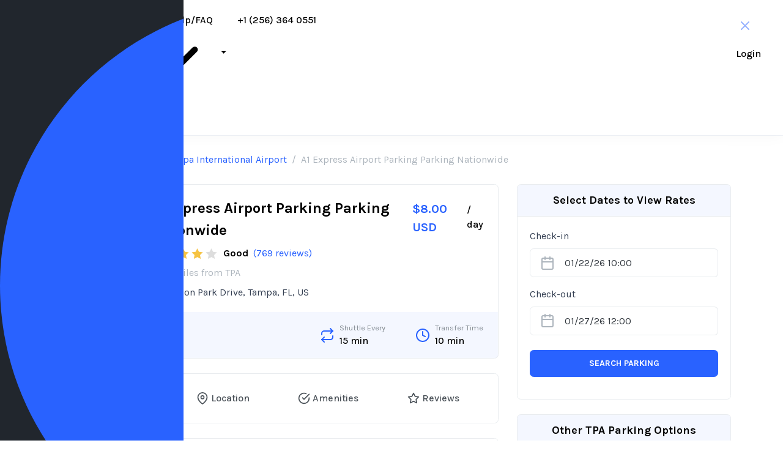

--- FILE ---
content_type: text/html;charset=UTF-8
request_url: https://parkingaccess.com/airport-parking/lot-a1-express-airport-parking
body_size: 28602
content:
<!DOCTYPE html>
<html
  lang="en"
>
  <head>
    <title>A-1 Express Parking at Tampa Airport [Official Parnter]</title>
    
    
        <!-- Google tag (gtag.js) -->
        <script async src="https://www.googletagmanager.com/gtag/js?id=AW-16700118606">
        </script>
        <script>
            window.dataLayer = window.dataLayer || [];
            function gtag(){dataLayer.push(arguments);}
            gtag('js', new Date());

            gtag('config', 'AW-16700118606');
        </script>
    
    


    <!-- Required meta tags -->
    <meta charset="utf-8" />
    <meta
      name="viewport"
      content="width=device-width, initial-scale=1, shrink-to-fit=no"
    />
    
    <!-- default header name is X-CSRF-TOKEN -->
    <meta name="_csrf" content="2bc9fdf1-6063-4a06-bb3c-1259045bde2c" />
    <meta name="_csrf_header" content="X-XSRF-TOKEN" />
    
    
  <meta name='ir-site-verification-token' value='3085632' />
  <link rel="preconnect" href="https://fonts.googleapis.com">
  <link rel="preconnect" href="https://fonts.gstatic.com" crossorigin>
  <link href="https://fonts.googleapis.com/css2?family=Inter:ital,opsz,wght@0,14..32,100..900;1,14..32,100..900&family=Karla:ital,wght@0,200..800;1,200..800&family=Lato:ital,wght@0,100;0,300;0,400;0,700;0,900;1,100;1,300;1,400;1,700;1,900&display=swap" rel="stylesheet">
  <link defer async rel="stylesheet" href="/css/styles.min.1768341513581.css" media="all"/>
  <link defer async rel="stylesheet" href="/css/new-style.css" media="all" />

    
        <link rel="apple-touch-icon" sizes="180x180" href="/img/ico/apple-touch-icon.png">
        <link rel="icon" type="image/png" sizes="32x32" href="/img/ico/favicon-32x32.png">
        <link rel="icon" type="image/png" sizes="16x16" href="/img/ico/favicon-16x16.png">
        <link rel="manifest" href="/img/ico/site.webmanifest">
        <link rel="mask-icon" href="/img/ico/safari-pinned-tab.svg" color="#2962ff">
        <link rel="shortcut icon" href="/img/ico/favicon.ico">
        <meta name="msapplication-TileColor" content="#2b5797">
        <meta name="msapplication-config" content="/img/ico/browserconfig.xml">
        <meta name="theme-color" content="#ffffff">
    
    
        <!-- Global site tag (gtag.js) - Google Analytics -->
        <script async src="https://www.googletagmanager.com/gtag/js?id=UA-12474447-1"></script>
        <script>
          window.dataLayer = window.dataLayer || [];
          function gtag(){dataLayer.push(arguments);}
          gtag('js', new Date());

          gtag('config', 'UA-12474447-1');
        </script>
    
  <meta name="description" content="Book A-1 Express parking online. Find A-1 Express hours of operation, address, directions, phone number, discounts &amp; services all in one place. Secure a Valet Uncovered parking space starting at $7.00 per day.">
  <!--Canonical URL-->
  <link rel="canonical" href="https://parkingaccess.com/airport-parking/lot-a1-express-airport-parking"/>
  <!-- Twitter -->
  <meta name="twitter:card" content="summary_large_image">
  <meta name="twitter:site" content="@parkingaccess">
  <meta name="twitter:creator" content="@parkingaccess">
  <meta name="twitter:title" content="A-1 Express Parking at Tampa Airport [Official Parnter]">
  <meta name="twitter:description" content="Book A-1 Express parking online. Find A-1 Express hours of operation, address, directions, phone number, discounts &amp; services all in one place. Secure a Valet Uncovered parking space starting at $7.00 per day.">
  <meta name="twitter:image" content="https://d3jqcycaiozskb.cloudfront.net/files/96cf9fa5-7022-4ae0-b71c-8f4bf3f87939.jpg">
  <!-- Facebook -->
  <meta property="og:title" content="A-1 Express Parking at Tampa Airport [Official Parnter]">
  <meta property="og:description" content="Book A-1 Express parking online. Find A-1 Express hours of operation, address, directions, phone number, discounts &amp; services all in one place. Secure a Valet Uncovered parking space starting at $7.00 per day.">
  <meta property="og:url" content="https://parkingaccess.com/airport-parking/lot-a1-express-airport-parking">
  <meta property="og:type" content="website">
  <meta property="og:site_name" content="parkingaccess.com">
  <meta property="og:image" content="https://d3jqcycaiozskb.cloudfront.net/files/96cf9fa5-7022-4ae0-b71c-8f4bf3f87939.jpg">
  <style>
    @media (max-width: 768px) {
      .lot-form-wrapper {
        flex-direction: column-reverse !important;
      }
      .lot-form-price,
      .lot-form-miles {
        justify-content: center;
      }
    }
    .lot-form-wrapper .lot-form-sticky {
      position: sticky;
      top: 20px;
    }
    .lot-form-reviews-lead {
      word-break: break-word;
      display: block;
      max-width: 400px;
    }
  </style>
  </head>
  <body
    data-spy="scroll"
    data-target="#lot-navbar"
    data-offset="40"
  >
    
    
    
    


    <!--cookie consent-->
    

    <div class="app-header">
      <div class="homepage-container-fluid"
      >
        <div class="no-gutters">
          <div class="col">
            <nav class="navbar navbar-expand-md navbar-light px-0">
              <a
                aria-label="ParkingAccess.com Logo"
                class="navbar-brand"
                href="/"
              >
                <svg
                  xmlns="http://www.w3.org/2000/svg"
                  viewBox="0 0 700 700"
                  width="933.333"
                  height="933.333"
                >
                  <defs>
                    <clipPath id="A">
                      <path d="M0 0h700v700H0z" />
                    </clipPath>
                  </defs>
                  <g clip-path="url(#A)">
                    <path
                      d="M350 0c193.17 0 350 156.83 350 350S543.17 700 350 700 0 543.17 0 350 156.83 0 350 0z"
                      fill="#2962ff"
                    />
                    <path
                      d="M248.6 467.642c0 17.2 13.6 30.8 30.8 30.8s30.8-13.6 30.8-30.8v-55.6H357c62.8 0 113.2-33.6 113.2-98.4v-.8c0-57.2-40.4-96.8-107.2-96.8h-83.6c-17.2 0-30.8 13.6-30.8 30.8v220.8zm61.6-110.4v-85.6h47.6c30.8 0 50 14.8 50 42.4v.8c0 24-18 42.4-48.8 42.4h-48.8z"
                      fill="#fff"
                    />
                  </g>
                </svg>
              </a>
              <div
                class="navbar-toggler my-auto mr-auto p-0 border-0"
                tabindex="0"
                onclick="toggleHamburgers()"
                role="button"
                aria-label="Menu"
              >
                <div class="hamburger-icon m-0">
                  <span data-feather="more-horizontal"></span>
                </div>
              </div>
              <div
                class="collapse navbar-collapse"
                id="top-menu"
              >
                <ul class="navbar-nav mr-auto">
                  <li class="nav-item dropdown">
                    <a
                      class="nav-link dropdown-toggle"
                      href="/airports"
                      data-bs-toggle="dropdown"
                      >Airport Parking
                      <svg
                        xmlns="http://www.w3.org/2000/svg"
                        viewBox="0 0 20 20"
                        fill="currentColor"
                      >
                        <path
                          fill-rule="evenodd"
                          d="M5.72 8.47a.75.75 0 0 1 1.06 0l3.47 3.47 3.47-3.47a.75.75 0 1 1 1.06 1.06l-4 4a.75.75 0 0 1-1.06 0l-4-4a.75.75 0 0 1 0-1.06Z"
                        /></svg
                    ></a>
                    <ul class="dropdown-menu">
                      <li>
                        <a class="dropdown-item" href="/airports/atl"
                          >Atlanta Airport (ATL)</a
                        >
                      </li>
                      <li>
                        <a class="dropdown-item" href="/airports/ord"
                          >Chicago O'Hare (ORD)</a
                        >
                      </li>
                      <li>
                        <a class="dropdown-item" href="/airports/dtw"
                          >Detroit Airport (DTW)</a
                        >
                      </li>
                      <li>
                        <a class="dropdown-item" href="/airports/fll"
                          >Fort Lauderdale Airport (FLL)</a
                        >
                      </li>
                      <li>
                        <a class="dropdown-item" href="/airports/lax"
                          >Los Angeles Airport (LAX)</a
                        >
                      </li>
                      <li>
                        <a class="dropdown-item" href="/airports/msp"
                          >Minneapolis St. Paul Airport (MSP)</a
                        >
                      </li>
                      <li>
                        <a class="dropdown-item" href="/airports/ewr"
                          >Newark Airport Parking (EWR)</a
                        >
                      </li>
                      <li>
                        <a class="dropdown-item" href="/airports/jfk"
                          >New York John F. Kennedy Airport (JFK)</a
                        >
                      </li>
                      <li>
                        <a class="dropdown-item" href="/airports/lga"
                          >New York LaGuardia Airport (LGA)</a
                        >
                      </li>
                      <li>
                        <a class="dropdown-item" href="/airports/mco"
                          >Orlando Airport (MCO)</a
                        >
                      </li>
                      <li>
                        <a class="dropdown-item" href="/airports/phl"
                          >Philadelphia Airport (PHL)</a
                        >
                      </li>
                      <li>
                        <a class="dropdown-item" href="/airports/sfo"
                          >San Francisco Airport (SFO)</a
                        >
                      </li>
                      <li>
                        <a class="dropdown-item" href="/airports/sjc"
                          >San Jose Airport (SJC)</a
                        >
                      </li>
                      <li>
                        <a class="dropdown-item" href="/airports/sea"
                          >SeaTac Airport (SEA)</a
                        >
                      </li>
                      <li>
                        <a class="dropdown-item" href="/airports"
                          >All Airport Parking</a
                        >
                      </li>
                    </ul>
                  </li>
                  <li class="nav-item">
                    <a class="nav-link" href="/faq">Help/FAQ</a>
                  </li>
                  <li class="nav-item">
                    <a class="nav-link" href="tel:+1 (256) 364 0551"
                      >+1 (256) 364 0551</a
                    >
                  </li>
                </ul>
                <ul
                  class="navbar-nav"
                >
                  <li
                    class="nav-item"
                  >
                    <a class="nav-link" href="/login">Login</a>
                  </li>
                </ul>
              </div>
            </nav>
          </div>
          <div class="app-header-actions">
            <ul class="nav align-items-center">
              
              <li class="d-none">
                <div class="btn-group">
                  <button
                    type="button"
                    class="btn btn-default dropdown-toggle"
                    data-toggle="dropdown"
                    aria-haspopup="true"
                    aria-expanded="false"
                  >
                    <img
                      width="41px"
                      height="29px"
                      alt="USD"
                      src="/img/us.png"
                    />
                    USD
                  </button>

                  <ul class="dropdown-menu">
                    <li>
                      <a class="ml-3" href="#" title="USD"
                        ><img
                          width="41px"
                          height="29px"
                          alt="USD"
                          src="/img/us.png"
                        />USD</a
                      >
                    </li>
                  </ul>
                </div>
              </li>
              <li>
                <form class="form-inline">
                  <a class="app-button primary" href="/signup">
                    Register
                  </a>
                </form>
              </li>
            </ul>
            
          </div>
          
        </div>
      </div>
    </div>

    <!--hamburgers popup-->
    <section
      class="popup-section hamburger-nav d-none"
      id="mobile-navigation"
    >
      <div class="popup-section-container">
        <div class="popup-section-header">
          <a
            aria-label="ParkingAccess.com Logo"
            class="mobile-navbar-brand"
            href="/"
          >
            <svg
              xmlns="http://www.w3.org/2000/svg"
              viewBox="0 0 700 700"
              width="933.333"
              height="933.333"
            >
              <defs>
                <clipPath id="A">
                  <path d="M0 0h700v700H0z" />
                </clipPath>
              </defs>
              <g clip-path="url(#A)">
                <path
                  d="M350 0c193.17 0 350 156.83 350 350S543.17 700 350 700 0 543.17 0 350 156.83 0 350 0z"
                  fill="#2962ff"
                />
                <path
                  d="M248.6 467.642c0 17.2 13.6 30.8 30.8 30.8s30.8-13.6 30.8-30.8v-55.6H357c62.8 0 113.2-33.6 113.2-98.4v-.8c0-57.2-40.4-96.8-107.2-96.8h-83.6c-17.2 0-30.8 13.6-30.8 30.8v220.8zm61.6-110.4v-85.6h47.6c30.8 0 50 14.8 50 42.4v.8c0 24-18 42.4-48.8 42.4h-48.8z"
                  fill="#fff"
                />
              </g>
            </svg>
          </a>
          <button class="close" onclick="toggleHamburgers();">
            <em data-feather="x"></em>
          </button>
        </div>
        <ul class="">
          <li><a href="/airports">Airport Parking</a></li>
          <li><a href="/faq">Help/FAQ</a></li>
          <li><a href="tel:+1 (256) 364 0551">+1 (256) 364 0551</a></li>
          <li>
            <a href="/login">Login</a>
          </li>
          <li>
            <a href="/signup">Sign up</a>
          </li>
        </ul>
      </div>
    </section>

    
  <section class="pb-5 pt-3">
    <div class="container">
      <div class="row">
          <div class="col-12 mx-auto">
              <nav aria-label="breadcrumb">
                  <ol class="breadcrumb bg-white">
                      <li class="breadcrumb-item">
                          <a href="/" class="svg-icon">
                              <em data-feather="home" width="20" height="20" class="mr-1"></em>
                              Home
                          </a>
                      </li>
                      <li class="breadcrumb-item"><a href="/airports">Airports</a></li>
                      <li class="breadcrumb-item"><a href="/airports/tpa">Tampa International Airport</a></li>
                      <li class="breadcrumb-item active" aria-current="page">A1 Express Airport Parking Parking Nationwide</li>
                  </ol>
              </nav>
          </div>
      </div>
      <div class="row flex-row-reverse lot-form-wrapper">
        <div class="col-md-4 sidebar">
          <div class="lot-form-sticky">
            <div class="card mt-4 mt-md-0 d-none d-md-flex" id="search">
              <div class="card-header bg-soft-blue py-2">
                <h5 class="card-header-title py-1 text-center">Select Dates to View Rates</h5>
              </div>
              <div class="card-body">
                  <input type="hidden" id="c-airport" data-code="TPA">
                  <div class="form-group">
                      <label>Check-in</label>
                      <div class="input-group">
                          <div class="input-group-prepend svg-icon">
                                  <span class="input-group-text text-muted pl-3 pr-0">
                                      <em data-feather="calendar"></em>
                                  </span>
                          </div>
                          <input type="text" readonly
                                  value="01/22/26 10:00"
                                  class="form-control datepicker bg-white border-left-0 pl-3 d-none d-md-block"
                                  id="c-arrival-time" placeholder="Check-in time" required>
                      </div>
                  </div>
                  <div class="form-group">
                      <label>Check-out</label>
                      <div class="input-group">
                          <div class="input-group-prepend svg-icon">
                                  <span class="input-group-text text-muted pl-3 pr-0">
                                      <em data-feather="calendar"></em>
                                  </span>
                          </div>
                          <input type="text" readonly
                                  value="01/27/26 12:00"
                                  class="form-control datepicker bg-white border-left-0 pl-3 d-none d-md-block"
                                  id="c-exit-time" placeholder="Arrival time" required>
                      </div>
                  </div>
                  <div class="form-group pt-2">
                      <button class="btn btn-primary btn-block d-none d-md-block search-parking"
                              data-type="desktop">Search Parking
                      </button>
                  </div>
                  
                  
              </div>
            </div>
            <div class="card mt-4">
              <div class="card-header bg-soft-blue py-2">
                <h5 class="card-header-title py-1 text-center">Other TPA Parking Options</h5>
              </div>
              <div class="card-body py-2">
                  <ul class="list-group list-group-flush">
                      <li class="list-group-item px-0">
                          <a href="/airport-parking/lot-memorial-airport-parking-tpa">
                              <div class="d-flex flex-row align-items-center mb-2">
                                  <h6 class="card-title mb-0">Memorial Airport Parking</h6>
                                  <span class="ml-auto font-weight-medium small-xl text-primary">$13.30 USD</span>
                              </div>
                              <div class="clearfix">
                                  <div class="rating-holder float-left">
                                      <div class="c-rating"
                                            data-rating-value="4">
                                          <span>1</span>
                                          <span>2</span>
                                          <span>3</span>
                                          <span>4</span>
                                          <span>5</span>
                                      </div>
                                  </div>
                                  <div class="font-weight-medium text-black small-xl ml-2 float-left">Good</div>
                                  <div class="text-muted small-xl ml-2 float-left">
                                      (1726 reviews)
                                  </div>
                              </div>
                              <div class="svg-icon small-xl mt-1 text-muted">
                                  <em data-feather="map-pin" width="14" height="14"
                                      class="mr-1 text-muted"></em>
                                  1.0 miles from
                                  TPA
                              </div>
                          </a>
                      </li>
                      <li class="list-group-item px-0">
                          <a href="/airport-parking/lot-premier-parking-tpa">
                              <div class="d-flex flex-row align-items-center mb-2">
                                  <h6 class="card-title mb-0">Premier Parking</h6>
                                  <span class="ml-auto font-weight-medium small-xl text-primary">$7.99 USD</span>
                              </div>
                              <div class="clearfix">
                                  <div class="rating-holder float-left">
                                      <div class="c-rating"
                                            data-rating-value="3">
                                          <span>1</span>
                                          <span>2</span>
                                          <span>3</span>
                                          <span>4</span>
                                          <span>5</span>
                                      </div>
                                  </div>
                                  <div class="font-weight-medium text-black small-xl ml-2 float-left">Average</div>
                                  <div class="text-muted small-xl ml-2 float-left">
                                      (13 reviews)
                                  </div>
                              </div>
                              <div class="svg-icon small-xl mt-1 text-muted">
                                  <em data-feather="map-pin" width="14" height="14"
                                      class="mr-1 text-muted"></em>
                                  1.4 miles from
                                  TPA
                              </div>
                          </a>
                      </li>
                      
                      <li class="list-group-item px-0">
                          <a href="/airport-parking/lot-economy-parking-tpa">
                              <div class="d-flex flex-row align-items-center mb-2">
                                  <h6 class="card-title mb-0">Economy Parking - Tampa International Airport</h6>
                                  <span class="ml-auto font-weight-medium small-xl text-primary">$12.00 USD</span>
                              </div>
                              <div class="clearfix">
                                  <div class="rating-holder float-left">
                                      <div class="c-rating"
                                            data-rating-value="5">
                                          <span>1</span>
                                          <span>2</span>
                                          <span>3</span>
                                          <span>4</span>
                                          <span>5</span>
                                      </div>
                                  </div>
                                  <div class="font-weight-medium text-black small-xl ml-2 float-left">Excellent</div>
                                  <div class="text-muted small-xl ml-2 float-left">
                                      (27456 reviews)
                                  </div>
                              </div>
                              <div class="svg-icon small-xl mt-1 text-muted">
                                  <em data-feather="map-pin" width="14" height="14"
                                      class="mr-1 text-muted"></em>
                                  0.2 miles from
                                  TPA
                              </div>
                          </a>
                      </li>
                      <li class="list-group-item px-0">
                          <a href="/airport-parking/lot-westshore-grand-tampa-airport-parking">
                              <div class="d-flex flex-row align-items-center mb-2">
                                  <h6 class="card-title mb-0">Westshore Grand TPA Airport Parking</h6>
                                  <span class="ml-auto font-weight-medium small-xl text-primary"></span>
                              </div>
                              <div class="clearfix">
                                  <div class="rating-holder float-left">
                                      <div class="c-rating"
                                            data-rating-value="4">
                                          <span>1</span>
                                          <span>2</span>
                                          <span>3</span>
                                          <span>4</span>
                                          <span>5</span>
                                      </div>
                                  </div>
                                  <div class="font-weight-medium text-black small-xl ml-2 float-left">Good</div>
                                  <div class="text-muted small-xl ml-2 float-left">
                                      (2320 reviews)
                                  </div>
                              </div>
                              <div class="svg-icon small-xl mt-1 text-muted">
                                  <em data-feather="map-pin" width="14" height="14"
                                      class="mr-1 text-muted"></em>
                                  2.4 miles from
                                  TPA
                              </div>
                          </a>
                      </li>
                  </ul>
              </div>
            </div>
          </div>
        </div>
        <div class="col-md-8 content">
          <div class="card">
            <div class="card-body">
              <div class="media d-flex flex-md-row flex-column align-items-md-start align-items-center">
                <img src="https://d3jqcycaiozskb.cloudfront.net/files/96cf9fa5-7022-4ae0-b71c-8f4bf3f87939.jpg" class="mr-3 img-object-fit" height="120" width="120" alt="A1 Express Airport Parking Parking Nationwide">
                <div class="media-body text-md-left text-center">
                  <div class="d-flex flex-md-row flex-column align-items-md-baseline mb-2 mt-0 justify-content-between">
                    <h1 class="mb-md-0 mb-2 h3">A1 Express Airport Parking Parking Nationwide</h1>
                    <div class="d-flex align-items-baseline lot-form-price">
                      
                        <span class="h4 text-primary mb-0">$8.00 USD</span>
                        <span class="text-black ml-2 font-weight-medium">/ day</span>
                      
                      
                      
                    </div>
                  </div>
                  <div class="clearfix d-flex flex-row align-items-center justify-content-md-start">
                    <div class="rating-holder">
                      <div class="c-rating c-rating-lg" data-rating-value="4">
                        <span>1</span>
                        <span>2</span>
                        <span>3</span>
                        <span>4</span>
                        <span>5</span>
                      </div>
                    </div>
                    <div class="font-weight-bold text-black ml-2">Good</div>
                    <div class="ml-2">
                      <a href="#reviews" class="page-scroll">
                        (769 reviews)
                      </a>
                    </div>
                  </div>
                  <div class="d-flex flex-row align-items-center justify-content-md-start mt-2 text-muted lot-form-miles">
                    <div class="svg-icon">
                      <em data-feather="map-pin" width="16" height="16" class="mr-1 text-muted"></em>
                      1.3 miles from
                      TPA
                    </div>
                  </div>
                  <div class="mt-2">5317 Avion Park Drive, Tampa, FL, US</div>
                </div>
              </div>
            </div>
            <div class="card-footer bg-soft-blue border-top-0 d-flex flex-md-row flex-column justify-content-md-around py-3 px-md-0">
              <div class="svg-icon w-md-50">
                <span>
                  <em data-feather="tag" class="text-primary"></em>
                </span>
                <div class="ml-2">
                  <p class="small mb-0 text-muted-dark">Available Parking Types</p>
                  <p class="mb-0 text-black font-weight-medium">N/A</p>
                  
                </div>
              </div>
              <div class="svg-icon mt-2 mt-md-0">
                <em data-feather="repeat" class="text-primary"></em>
                <div class="ml-2">
                  <p class="small mb-0 text-muted-dark">Shuttle Every</p>
                  <p class="mb-0 text-black font-weight-medium">15 min</p>
                  
                  
                  
                  
                  
                  
                  
                  
                </div>
              </div>
              <div class="svg-icon mt-2 mt-md-0">
                <em data-feather="clock" class="text-primary"></em>
                <div class="ml-2">
                  <p class="small mb-0 text-muted-dark">Transfer Time</p>
                  <p class="mb-0 text-black font-weight-medium">10 min</p>
                </div>
              </div>
            </div>
          </div>

          <div class="card mt-4 sticky-top">
              <div class="card-body">
                  <ul class="nav nav-pills nav-menubar nav-justified" id="lot-navbar">
                      <li class="nav-item">
                          <a class="nav-link page-scroll svg-icon justify-content-center"
                              href="#overview">
                              <em data-feather="info" width="20" height="20" class="mr-1"></em>
                              Overview
                          </a>
                      </li>
                      <li class="nav-item">
                          <a class="nav-link page-scroll svg-icon justify-content-center"
                              href="#location">
                              <em data-feather="map-pin" width="20" height="20" class="mr-1"></em>
                              Location
                          </a>
                      </li>
                      <li class="nav-item">
                          <a class="nav-link page-scroll svg-icon justify-content-center"
                              href="#amenities">
                              <em data-feather="check-circle" width="20" height="20" class="mr-1"></em>
                              Amenities
                          </a>
                      </li>
                      <li class="nav-item">
                          <a class="nav-link page-scroll svg-icon justify-content-center"
                              href="#reviews">
                              <em data-feather="star" width="20" height="20" class="mr-1"></em>
                              Reviews
                          </a>
                      </li>
                  </ul>
              </div>
          </div>

          <div class="card mt-4" id="overview">
              <div class="card-body">
                  <h4 class="card-title">Overview</h4>
                  <div data-flickity='{ "imagesLoaded": true, "wrapAround": true, "autoPlay": true }'
                        class="controls-inside controls-light mb-3">
                      <div class="carousel-cell">
                          <img src="/parking-image/8cAFDpsOOxxYPzdy2We9QLq0Etz450t1XkOmwxNM9Ck-146" class="img-object-fit--fill w-100 rounded" height="400" width="100%">
                      </div>
                      <div class="carousel-cell">
                          <img src="/parking-image/P7nVNPVqLd6kB8yihHMFl757HlzpEVE6nZOE3AwVgE-146" class="img-object-fit--fill w-100 rounded" height="400" width="100%">
                      </div>
                      <div class="carousel-cell">
                          <img src="/parking-image/F39a8BnaV3YbHk7CeFprO6YnUatLed4HzDqmAZ3sXxY-146" class="img-object-fit--fill w-100 rounded" height="400" width="100%">
                      </div>
                      <div class="carousel-cell">
                          <img src="/parking-image/SxkdKqM9ZTDj8r3zzuMiOK1NoWomA8kSVvm5+TSlsJM-146" class="img-object-fit--fill w-100 rounded" height="400" width="100%">
                      </div>
                      <div class="carousel-cell">
                          <img src="/parking-image/u6EalDjn+U6t917EoC0sm2TPDwniFkaWX8jOFEh1L4o-146" class="img-object-fit--fill w-100 rounded" height="400" width="100%">
                      </div>
                      <div class="carousel-cell">
                          <img src="/parking-image/TQvu5cK6LV4niQJ3GQXEbB3NtuyP7MJwCeTDF4RfcM-146" class="img-object-fit--fill w-100 rounded" height="400" width="100%">
                      </div>
                      <div class="carousel-cell">
                          <img src="/parking-image/FzoBh0WRgDziSMI5OKxVhRqJFv8SihdnH1q77dYpcuw-146" class="img-object-fit--fill w-100 rounded" height="400" width="100%">
                      </div>
                      <div class="carousel-cell">
                          <img src="/parking-image/XoNoQIsldOsBgCc4vqkckiH1GtdkF1zu0IXDtNkg9zM-146" class="img-object-fit--fill w-100 rounded" height="400" width="100%">
                      </div>
                      <div class="carousel-cell">
                          <img src="/parking-image/DYFVPXgjsGQf+PHobULkyum2uXi6MpskkafiX9HEvf4-146" class="img-object-fit--fill w-100 rounded" height="400" width="100%">
                      </div>
                      <div class="carousel-cell">
                          <img src="/parking-image/b95vUVsQUh432uEWQh7gUU1m19VcpmgDgjhhHZEcavo-146" class="img-object-fit--fill w-100 rounded" height="400" width="100%">
                      </div>
                  </div>
                  <div class="d-flex flex-row align-items-center rating-wrapper">
                      <div class="rating-value">4.2</div>
                      <div class="ml-2 d-flex flex-column">
                              <span class="rating-category">Good</span>
                          <div class="rating-start">
                              <div class="rating-holder float-left">
                                  <div class="c-rating c-rating-xl"
                                        data-rating-value="4">
                                      <span>1</span>
                                      <span>2</span>
                                      <span>3</span>
                                      <span>4</span>
                                      <span>5</span>
                                  </div>
                              </div>
                              <div class="text-muted ml-2 float-left">
                                  <a href="#reviews"
                                      class="page-scroll border-link link-black font-weight-medium">
                                      (Based on 769 reviews)
                                  </a>
                              </div>
                          </div>
                      </div>
                  </div>
                  <div class="mt-4 docs-section"><h2 id="a1-express-airport-parking---top-tpa-parking-lot">A1 Express Airport Parking - Top TPA Parking Lot</h2>
<p>A1 Express parking is located just a short shuttle ride from the Tampa Airport (TPA) terminal. This parking facility serves as a long-term parking lot and it offers 24-hour security, so you won't have to worry about your vehicle when you're on your trip. We agree with our customers and their reviews, this is a great option for long-term Tampa Airport Parking. <a href="https://parkingaccess.com/airports/tampa-international-airport">Click here</a> to compare and find cheap parking deals at parkingaccess.com</p>
</div>
              </div>
          </div>

          <div class="card mt-4" id="location">
              <div class="card-body">
                  <div class="d-flex flex-row align-items-center mb-3">
                      <h4 class="card-title mb-0">Location</h4>
                      <div class=" small-xl ml-auto">
                          <a href="https://www.google.com/maps/dir//5317 Avion Park Drive, Tampa, FL, US"
                              target="_blank" class="border-linkm svg-icon">
                              Get Direction
                              <em data-feather="external-link" width="16" height="16" class="ml-1"></em>
                          </a>
                      </div>
                  </div>
                  <div class="mb-4">
                      <h6 class="mb-2">Address</h6>
                      <div>5317 Avion Park Drive, Tampa, FL, US</div>
                  </div>
                  <h6>Google Map</h6>
                  <div>
                      <img alt="A1 Express Airport Parking Parking Nationwide map" width="100%" src="/parking-map/146">
                  </div>
              </div>
          </div>

          <div class="card mt-4" id="amenities">
              <div class="card-body">
                  <h4 class="card-title">Amenities</h4>
                  <ul class="features-list">
                      <li>Long Term</li>
                      <li>Short Term</li>
                      <li>Coupon</li>
                      <li>Off Airport</li>
                  </ul>
              </div>
          </div>

          <div class="card mt-4" id="reviews">
            <div class="card-body">
              <div class="d-flex flex-row align-items-center mb-3">
                  <h4 class="card-title mb-0">ParkingAccess Reviews</h4>
                  <div class=" small-xl ml-auto">
                      <a href="/review/lot-a1-express-airport-parking"
                          target="_blank" class="border-linkm svg-icon">
                          Post your review
                          <em data-feather="external-link" width="16" height="16" class="ml-1"></em>
                      </a>
                  </div>
              </div>
              <div class="d-flex flex-row align-items-center rating-wrapper mb-4">
                <div class="rating-value">5</div>
                <div class="ml-2 d-flex flex-column">
                  <span class="rating-category">Excellent</span>
                  <div class="rating-start">
                    <div class="rating-holder float-left">
                      <div class="c-rating c-rating-xl" data-rating-value="5">
                        <span>1</span>
                        <span>2</span>
                        <span>3</span>
                        <span>4</span>
                        <span>5</span>
                      </div>
                    </div>
                    <div class="text-muted ml-2 float-left">
                      (Based on 0 reviews)
                    </div>
                  </div>
                </div>
              </div>
              
            </div>
          </div>
          
          <div class="card mt-4 d-none" id="reviews2">
            <div class="card-body">
              <div class="d-flex flex-row align-items-center mb-3">
                <h4 class="card-title mb-0">Google Reviews</h4>
                <div class=" small-xl ml-auto">
                  <a href="https://maps.google.com/?cid=6365332100665890671" target="_blank" class="border-linkm svg-icon">
                    View All
                    <em data-feather="external-link" width="16" height="16" class="ml-1"></em>
                  </a>
                </div>
              </div>
              <div class="d-flex flex-row align-items-center rating-wrapper mb-4">
                <div class="rating-value">4.2</div>
                <div class="ml-2 d-flex flex-column">
                  <span class="rating-category">Good</span>
                  <div class="rating-start">
                    <div class="rating-holder float-left">
                      <div class="c-rating c-rating-xl" data-rating-value="4">
                        <span>1</span>
                        <span>2</span>
                        <span>3</span>
                        <span>4</span>
                        <span>5</span>
                      </div>
                    </div>
                    <div class="text-muted ml-2 float-left">
                      (Based on 769 reviews)
                    </div>
                  </div>
                </div>
              </div>
              <div class="border-top py-4">
                <div class="d-flex flex-md-row flex-column align-items-md-center">
                  <div class="d-flex flex-row align-items-baseline">
                    <span class="font-weight-bold lead">Shelley Young</span>
                    <time class="ml-md-2 ml-auto text-muted small-xl font-weight-medium" data-livestamp="2021-12-12T17:47:03.000+00:00"></time>
                  </div>
                  <div class="c-rating ml-md-auto" data-rating-value="5">
                    <span>1</span>
                    <span>2</span>
                    <span>3</span>
                    <span>4</span>
                    <span>5</span>
                  </div>
                </div>
                <div class="mt-3 small-xxl">Best detail ever! Great parking and shuttle to the airport! Love having my car clean upon arrival!</div>
              </div>
              <div class="border-top py-4">
                <div class="d-flex flex-md-row flex-column align-items-md-center">
                  <div class="d-flex flex-row align-items-baseline">
                    <span class="font-weight-bold lead">Kaenya Harrington</span>
                    <time class="ml-md-2 ml-auto text-muted small-xl font-weight-medium" data-livestamp="2021-12-08T03:52:53.000+00:00"></time>
                  </div>
                  <div class="c-rating ml-md-auto" data-rating-value="5">
                    <span>1</span>
                    <span>2</span>
                    <span>3</span>
                    <span>4</span>
                    <span>5</span>
                  </div>
                </div>
                <div class="mt-3 small-xxl">I've been using A-1 for many years now. The pick up & drop off location has changed but it's not bad. I will continue using them. Not to mention thier parking pricing is soo much better than the airport parking.</div>
              </div>
              <div class="border-top py-4">
                <div class="d-flex flex-md-row flex-column align-items-md-center">
                  <div class="d-flex flex-row align-items-baseline">
                    <span class="font-weight-bold lead">Benjamin Williams Jr</span>
                    <time class="ml-md-2 ml-auto text-muted small-xl font-weight-medium" data-livestamp="2023-05-17T23:05:06.000+00:00"></time>
                  </div>
                  <div class="c-rating ml-md-auto" data-rating-value="4">
                    <span>1</span>
                    <span>2</span>
                    <span>3</span>
                    <span>4</span>
                    <span>5</span>
                  </div>
                </div>
                <div class="mt-3 small-xxl">We have used this service 4-5 times in the last two years. I upgrade the parking with coverage parking and valet. Pickup and drop off at the airport is a little far from ticketing and terminals. But the wait is minimal to get picked up and our car is waiting when we arrive to pay.</div>
              </div>
              <div class="border-top py-4">
                <div class="d-flex flex-md-row flex-column align-items-md-center">
                  <div class="d-flex flex-row align-items-baseline">
                    <span class="font-weight-bold lead">John Taylor</span>
                    <time class="ml-md-2 ml-auto text-muted small-xl font-weight-medium" data-livestamp="2022-06-12T11:09:11.000+00:00"></time>
                  </div>
                  <div class="c-rating ml-md-auto" data-rating-value="5">
                    <span>1</span>
                    <span>2</span>
                    <span>3</span>
                    <span>4</span>
                    <span>5</span>
                  </div>
                </div>
                <div class="mt-3 small-xxl">Safe place to park and the bus from there takes you to the rail station to the main entrance of the airport 🛫.<br><br>Convenient and close and the price is reasonable 👌</div>
              </div>
              <div class="border-top py-4">
                <div class="d-flex flex-md-row flex-column align-items-md-center">
                  <div class="d-flex flex-row align-items-baseline">
                    <span class="font-weight-bold lead">Teri Freel</span>
                    <time class="ml-md-2 ml-auto text-muted small-xl font-weight-medium" data-livestamp="2022-07-15T19:20:02.000+00:00"></time>
                  </div>
                  <div class="c-rating ml-md-auto" data-rating-value="5">
                    <span>1</span>
                    <span>2</span>
                    <span>3</span>
                    <span>4</span>
                    <span>5</span>
                  </div>
                </div>
                <div class="mt-3 small-xxl">This is the best place to park if flying out of Tampa. Amazing customer service.  Very reasonable rates. They are open 24/7 for airport shuttle. You call once you are ready for pick up and they are there within minutes. Super friendly employees. They even offer car wash/ detailing services. I always park here when I fly out of Tampa. Love this place. Please remember to tip your driver.</div>
              </div>
              <div class="border-top py-4">
                <div class="d-flex flex-md-row flex-column align-items-md-center">
                  <div class="d-flex flex-row align-items-baseline">
                    <span class="font-weight-bold lead">Eric Olson</span>
                    <time class="ml-md-2 ml-auto text-muted small-xl font-weight-medium" data-livestamp="2022-07-15T18:44:51.000+00:00"></time>
                  </div>
                  <div class="c-rating ml-md-auto" data-rating-value="5">
                    <span>1</span>
                    <span>2</span>
                    <span>3</span>
                    <span>4</span>
                    <span>5</span>
                  </div>
                </div>
                <div class="mt-3 small-xxl">Have to give credit where credit is due! I've used this service about a dozen times now. Last time, I had my car details too. They've always been on time, fast & easy to work with, and my car was detailed really nicely when I got back.</div>
              </div>
              <div class="border-top py-4">
                <div class="d-flex flex-md-row flex-column align-items-md-center">
                  <div class="d-flex flex-row align-items-baseline">
                    <span class="font-weight-bold lead">David Grant</span>
                    <time class="ml-md-2 ml-auto text-muted small-xl font-weight-medium" data-livestamp="2022-02-27T04:04:25.000+00:00"></time>
                  </div>
                  <div class="c-rating ml-md-auto" data-rating-value="5">
                    <span>1</span>
                    <span>2</span>
                    <span>3</span>
                    <span>4</span>
                    <span>5</span>
                  </div>
                </div>
                <div class="mt-3 small-xxl">I left Tampa for surgery in Mexico. I did not tell them that I would be in a wheelchair. Upon arrival very late 2am, I texted them to come get myself and my wife. When I explained that I was in a wheelchair and they went out of thier way to get me. I had paid for my truck to be washed they did an incredible<br><br>job well worth the money. Thank you and</div>
              </div>
              <div class="border-top py-4">
                <div class="d-flex flex-md-row flex-column align-items-md-center">
                  <div class="d-flex flex-row align-items-baseline">
                    <span class="font-weight-bold lead">Lakeisha Matthews</span>
                    <time class="ml-md-2 ml-auto text-muted small-xl font-weight-medium" data-livestamp="2021-09-10T01:01:40.000+00:00"></time>
                  </div>
                  <div class="c-rating ml-md-auto" data-rating-value="5">
                    <span>1</span>
                    <span>2</span>
                    <span>3</span>
                    <span>4</span>
                    <span>5</span>
                  </div>
                </div>
                <div class="mt-3 small-xxl">Booking is seamless. Car is always immaculate when I return because I add the car wash to my parking and they do a phenomenal job. The staff are helpful and friendly.</div>
              </div>
              <div class="border-top py-4">
                <div class="d-flex flex-md-row flex-column align-items-md-center">
                  <div class="d-flex flex-row align-items-baseline">
                    <span class="font-weight-bold lead">Tammy Moore</span>
                    <time class="ml-md-2 ml-auto text-muted small-xl font-weight-medium" data-livestamp="2020-11-12T09:46:07.000+00:00"></time>
                  </div>
                  <div class="c-rating ml-md-auto" data-rating-value="5">
                    <span>1</span>
                    <span>2</span>
                    <span>3</span>
                    <span>4</span>
                    <span>5</span>
                  </div>
                </div>
                <div class="mt-3 small-xxl">Thanks Mr. Hosie for "Exceptional Customer Service" Mr. Hosie was very knowledgeable and professional. I am a returning customer because this is the only place in Tampa Bay I trust with my vehicles.</div>
              </div>
              <div class="border-top py-4">
                <div class="d-flex flex-md-row flex-column align-items-md-center">
                  <div class="d-flex flex-row align-items-baseline">
                    <span class="font-weight-bold lead">Richard Safford</span>
                    <time class="ml-md-2 ml-auto text-muted small-xl font-weight-medium" data-livestamp="2021-09-08T07:04:11.000+00:00"></time>
                  </div>
                  <div class="c-rating ml-md-auto" data-rating-value="5">
                    <span>1</span>
                    <span>2</span>
                    <span>3</span>
                    <span>4</span>
                    <span>5</span>
                  </div>
                </div>
                <div class="mt-3 small-xxl">Very good place. Nice people. Your  car is secure.</div>
              </div>
              <div class="border-top py-4">
                <div class="d-flex flex-md-row flex-column align-items-md-center">
                  <div class="d-flex flex-row align-items-baseline">
                    <span class="font-weight-bold lead">Bradley Bender</span>
                    <time class="ml-md-2 ml-auto text-muted small-xl font-weight-medium" data-livestamp="2020-09-21T17:00:23.000+00:00"></time>
                  </div>
                  <div class="c-rating ml-md-auto" data-rating-value="5">
                    <span>1</span>
                    <span>2</span>
                    <span>3</span>
                    <span>4</span>
                    <span>5</span>
                  </div>
                </div>
                <div class="mt-3 small-xxl">The most reliable pick-up, you will not wait more than 10 minutes after calling for pick-up.  I have waited for more than 30 minutes with competitor garages.  they even rewashed my car at no charge! Best around in Tampa</div>
              </div>
              <div class="border-top py-4">
                <div class="d-flex flex-md-row flex-column align-items-md-center">
                  <div class="d-flex flex-row align-items-baseline">
                    <span class="font-weight-bold lead">Jessica Hernandez</span>
                    <time class="ml-md-2 ml-auto text-muted small-xl font-weight-medium" data-livestamp="2020-09-22T19:15:21.000+00:00"></time>
                  </div>
                  <div class="c-rating ml-md-auto" data-rating-value="4">
                    <span>1</span>
                    <span>2</span>
                    <span>3</span>
                    <span>4</span>
                    <span>5</span>
                  </div>
                </div>
                <div class="mt-3 small-xxl">Love this place! Great customer service, great location and good prices... and they bring you to the airport! I always go to A-1 Express!</div>
              </div>
              <div class="border-top py-4">
                <div class="d-flex flex-md-row flex-column align-items-md-center">
                  <div class="d-flex flex-row align-items-baseline">
                    <span class="font-weight-bold lead">Ingeri Belill</span>
                    <time class="ml-md-2 ml-auto text-muted small-xl font-weight-medium" data-livestamp="2020-09-26T11:45:32.000+00:00"></time>
                  </div>
                  <div class="c-rating ml-md-auto" data-rating-value="5">
                    <span>1</span>
                    <span>2</span>
                    <span>3</span>
                    <span>4</span>
                    <span>5</span>
                  </div>
                </div>
                <div class="mt-3 small-xxl">Friendly staff, prompt service and great job detailing my car. Great daily rates.</div>
              </div>
              <div class="border-top py-4">
                <div class="d-flex flex-md-row flex-column align-items-md-center">
                  <div class="d-flex flex-row align-items-baseline">
                    <span class="font-weight-bold lead">Barbara Whittaker</span>
                    <time class="ml-md-2 ml-auto text-muted small-xl font-weight-medium" data-livestamp="2022-10-05T19:22:55.000+00:00"></time>
                  </div>
                  <div class="c-rating ml-md-auto" data-rating-value="4">
                    <span>1</span>
                    <span>2</span>
                    <span>3</span>
                    <span>4</span>
                    <span>5</span>
                  </div>
                </div>
                <div class="mt-3 small-xxl">I love A1 Express parking I've used them for years when I used to travel every other month. However on September 23rd I left my truck there with plans on picking it up on the 27th, but due to hurricane Ian I had to leave it for four more days, my parking fee went from $53 to $120 when it wasn't my fault that I had to leave my truck there because Tampa shut down the airport till Friday and I couldn't get rebooked till Sunday. Like I said I love A1 Express parking but I don't think that was fair. Thank you Barbara Whittaker</div>
              </div>
              <div class="border-top py-4">
                <div class="d-flex flex-md-row flex-column align-items-md-center">
                  <div class="d-flex flex-row align-items-baseline">
                    <span class="font-weight-bold lead">Cheryl Maxon</span>
                    <time class="ml-md-2 ml-auto text-muted small-xl font-weight-medium" data-livestamp="2023-10-10T00:13:56.000+00:00"></time>
                  </div>
                  <div class="c-rating ml-md-auto" data-rating-value="5">
                    <span>1</span>
                    <span>2</span>
                    <span>3</span>
                    <span>4</span>
                    <span>5</span>
                  </div>
                </div>
                <div class="mt-3 small-xxl">I have not been able to travel in over 4 years. I have always used A1 in the past and am so glad I did this time. The check-in staff is so patient and helpful. The drivers keep you aware of what is happening and are very courteous and when I got back tonight,  my vehicle was ready and nice and cool, ready to drive.<br><br>Thank you so much!!!</div>
              </div>
              <div class="border-top py-4">
                <div class="d-flex flex-md-row flex-column align-items-md-center">
                  <div class="d-flex flex-row align-items-baseline">
                    <span class="font-weight-bold lead">Edward Chetcuti</span>
                    <time class="ml-md-2 ml-auto text-muted small-xl font-weight-medium" data-livestamp="2019-04-17T18:52:17.000+00:00"></time>
                  </div>
                  <div class="c-rating ml-md-auto" data-rating-value="5">
                    <span>1</span>
                    <span>2</span>
                    <span>3</span>
                    <span>4</span>
                    <span>5</span>
                  </div>
                </div>
                <div class="mt-3 small-xxl">This place is nothing short of perfect.  I have used offsite airport parking in multiple cities across our country and this place is the best I have encountered.  Everything is so easy and stress free its almost hard to believe.  Call me crazy but I swear my truck was cleaner when I picked it up than when I dropped it off!!</div>
              </div>
              <div class="border-top py-4">
                <div class="d-flex flex-md-row flex-column align-items-md-center">
                  <div class="d-flex flex-row align-items-baseline">
                    <span class="font-weight-bold lead">Mimi Ramsay</span>
                    <time class="ml-md-2 ml-auto text-muted small-xl font-weight-medium" data-livestamp="2019-03-20T15:21:18.000+00:00"></time>
                  </div>
                  <div class="c-rating ml-md-auto" data-rating-value="5">
                    <span>1</span>
                    <span>2</span>
                    <span>3</span>
                    <span>4</span>
                    <span>5</span>
                  </div>
                </div>
                <div class="mt-3 small-xxl">Very good place to park car when using Tampa Airport. Very efficient, more than half the price if parking at the airport when leaving on a flight. Car reserve a parking spot in line prior to trip. Have 24 he shuttle service</div>
              </div>
              <div class="border-top py-4">
                <div class="d-flex flex-md-row flex-column align-items-md-center">
                  <div class="d-flex flex-row align-items-baseline">
                    <span class="font-weight-bold lead">Larry Wilson</span>
                    <time class="ml-md-2 ml-auto text-muted small-xl font-weight-medium" data-livestamp="2019-05-09T20:35:17.000+00:00"></time>
                  </div>
                  <div class="c-rating ml-md-auto" data-rating-value="5">
                    <span>1</span>
                    <span>2</span>
                    <span>3</span>
                    <span>4</span>
                    <span>5</span>
                  </div>
                </div>
                <div class="mt-3 small-xxl">Always use A-1 when flying out of Tampa. So convenient and with good  prices. Fast service.</div>
              </div>
              <div class="border-top py-4">
                <div class="d-flex flex-md-row flex-column align-items-md-center">
                  <div class="d-flex flex-row align-items-baseline">
                    <span class="font-weight-bold lead">Katie Valenti</span>
                    <time class="ml-md-2 ml-auto text-muted small-xl font-weight-medium" data-livestamp="2019-02-25T23:50:06.000+00:00"></time>
                  </div>
                  <div class="c-rating ml-md-auto" data-rating-value="5">
                    <span>1</span>
                    <span>2</span>
                    <span>3</span>
                    <span>4</span>
                    <span>5</span>
                  </div>
                </div>
                <div class="mt-3 small-xxl">Excellent all around. Staff are awesome! Accommodations are amazing. Price is definitely reasonable. I highly recommend.</div>
              </div>
              <div class="border-top py-4">
                <div class="d-flex flex-md-row flex-column align-items-md-center">
                  <div class="d-flex flex-row align-items-baseline">
                    <span class="font-weight-bold lead">Chris Kulak</span>
                    <time class="ml-md-2 ml-auto text-muted small-xl font-weight-medium" data-livestamp="2020-07-30T14:02:20.000+00:00"></time>
                  </div>
                  <div class="c-rating ml-md-auto" data-rating-value="5">
                    <span>1</span>
                    <span>2</span>
                    <span>3</span>
                    <span>4</span>
                    <span>5</span>
                  </div>
                </div>
                <div class="mt-3 small-xxl">We have used the service twice. The parking is affordable. Their shuttle service is impeccable.</div>
              </div>
              <div class="border-top py-4">
                <div class="d-flex flex-md-row flex-column align-items-md-center">
                  <div class="d-flex flex-row align-items-baseline">
                    <span class="font-weight-bold lead">Brian M</span>
                    <time class="ml-md-2 ml-auto text-muted small-xl font-weight-medium" data-livestamp="2022-02-11T03:11:32.000+00:00"></time>
                  </div>
                  <div class="c-rating ml-md-auto" data-rating-value="5">
                    <span>1</span>
                    <span>2</span>
                    <span>3</span>
                    <span>4</span>
                    <span>5</span>
                  </div>
                </div>
                <div class="mt-3 small-xxl">You can not beat the service or the price. I've used them over a dozen times. Friendly staff. On time and makes you feel like you're their most important customer.</div>
              </div>
              <div class="border-top py-4">
                <div class="d-flex flex-md-row flex-column align-items-md-center">
                  <div class="d-flex flex-row align-items-baseline">
                    <span class="font-weight-bold lead">Colin Etheridge</span>
                    <time class="ml-md-2 ml-auto text-muted small-xl font-weight-medium" data-livestamp="2023-02-27T20:51:46.000+00:00"></time>
                  </div>
                  <div class="c-rating ml-md-auto" data-rating-value="4">
                    <span>1</span>
                    <span>2</span>
                    <span>3</span>
                    <span>4</span>
                    <span>5</span>
                  </div>
                </div>
                <div class="mt-3 small-xxl">Great parking. Chick fil a staff on the phone. Your ex mother in law in person. Seriously, I've never met a nice person at the des, and they seem to just assume you hit a puppy being carried by their first born child on your drive in. Otherwise it's a great parking lot.</div>
              </div>
              <div class="border-top py-4">
                <div class="d-flex flex-md-row flex-column align-items-md-center">
                  <div class="d-flex flex-row align-items-baseline">
                    <span class="font-weight-bold lead">James Card</span>
                    <time class="ml-md-2 ml-auto text-muted small-xl font-weight-medium" data-livestamp="2025-08-06T09:36:29.000+00:00"></time>
                  </div>
                  <div class="c-rating ml-md-auto" data-rating-value="5">
                    <span>1</span>
                    <span>2</span>
                    <span>3</span>
                    <span>4</span>
                    <span>5</span>
                  </div>
                </div>
                <div class="mt-3 small-xxl">Great service and very convenient.   This place takes away the stress of driving around to find parking at the airport and is affordable.  This was my second time using them and I will gladly continue to do so.</div>
              </div>
              <div class="border-top py-4">
                <div class="d-flex flex-md-row flex-column align-items-md-center">
                  <div class="d-flex flex-row align-items-baseline">
                    <span class="font-weight-bold lead">Jay Z</span>
                    <time class="ml-md-2 ml-auto text-muted small-xl font-weight-medium" data-livestamp="2025-08-06T05:15:17.000+00:00"></time>
                  </div>
                  <div class="c-rating ml-md-auto" data-rating-value="5">
                    <span>1</span>
                    <span>2</span>
                    <span>3</span>
                    <span>4</span>
                    <span>5</span>
                  </div>
                </div>
                <div class="mt-3 small-xxl">Exceptional Service and Cleanliness!<br><br><br><br>I recently parked my truck here near the airport, and I couldn't be more impressed! Not only was the location convenient and easy to access, but the staff went above and beyond by cleaning my truck while I was away.<br><br><br><br>When I returned, my truck looked spotless, inside and out for only $30-$40. The team was friendly and professional, making the entire experience smooth and enjoyable!</div>
              </div>
              <div class="border-top py-4">
                <div class="d-flex flex-md-row flex-column align-items-md-center">
                  <div class="d-flex flex-row align-items-baseline">
                    <span class="font-weight-bold lead">Laurie Simpson</span>
                    <time class="ml-md-2 ml-auto text-muted small-xl font-weight-medium" data-livestamp="2021-02-01T13:16:59.000+00:00"></time>
                  </div>
                  <div class="c-rating ml-md-auto" data-rating-value="5">
                    <span>1</span>
                    <span>2</span>
                    <span>3</span>
                    <span>4</span>
                    <span>5</span>
                  </div>
                </div>
                <div class="mt-3 small-xxl">Reliable, safe, affordable and responsive shuttles.  Drivers are always suoer nice and friendly.</div>
              </div>
              <div class="border-top py-4">
                <div class="d-flex flex-md-row flex-column align-items-md-center">
                  <div class="d-flex flex-row align-items-baseline">
                    <span class="font-weight-bold lead">Janice styblewski</span>
                    <time class="ml-md-2 ml-auto text-muted small-xl font-weight-medium" data-livestamp="2021-09-21T20:03:09.000+00:00"></time>
                  </div>
                  <div class="c-rating ml-md-auto" data-rating-value="5">
                    <span>1</span>
                    <span>2</span>
                    <span>3</span>
                    <span>4</span>
                    <span>5</span>
                  </div>
                </div>
                <div class="mt-3 small-xxl">We've used A1 parking for years very friendly people Anthony was very nice we didn't have to wait for a shuttle they were very prompt we got there early in the morning both times somebody was there they even give you water or coffee highly recommend A1 Express parking right across the street from Tampa airport they drop you off at the rental car lot you take the shuttle over to the airport we will use you again on our next trip</div>
              </div>
              <div class="border-top py-4">
                <div class="d-flex flex-md-row flex-column align-items-md-center">
                  <div class="d-flex flex-row align-items-baseline">
                    <span class="font-weight-bold lead">Rachel Alexander</span>
                    <time class="ml-md-2 ml-auto text-muted small-xl font-weight-medium" data-livestamp="2023-07-28T21:53:01.000+00:00"></time>
                  </div>
                  <div class="c-rating ml-md-auto" data-rating-value="5">
                    <span>1</span>
                    <span>2</span>
                    <span>3</span>
                    <span>4</span>
                    <span>5</span>
                  </div>
                </div>
                <div class="mt-3 small-xxl">Terrific. Used service July 6 to July 23, 2023, Sunday morning, when I arrived to airport. Shuttle quickly arrived and driver was awesome. Paid extra for car wash, wax and vacuum -- superb detailing.</div>
              </div>
              <div class="border-top py-4">
                <div class="d-flex flex-md-row flex-column align-items-md-center">
                  <div class="d-flex flex-row align-items-baseline">
                    <span class="font-weight-bold lead">Ray Lance</span>
                    <time class="ml-md-2 ml-auto text-muted small-xl font-weight-medium" data-livestamp="2021-03-26T23:39:42.000+00:00"></time>
                  </div>
                  <div class="c-rating ml-md-auto" data-rating-value="5">
                    <span>1</span>
                    <span>2</span>
                    <span>3</span>
                    <span>4</span>
                    <span>5</span>
                  </div>
                </div>
                <div class="mt-3 small-xxl">I would highly recommend this place!  They are efficient!  Staff is kind!  If I am flying out of Tampa this is the place to park!  They even text you on the day and time you come back and tell you just hit this link when you pick up your baggage to let us know you have arrived!  I was impressed with them!</div>
              </div>
              <div class="border-top py-4">
                <div class="d-flex flex-md-row flex-column align-items-md-center">
                  <div class="d-flex flex-row align-items-baseline">
                    <span class="font-weight-bold lead">Paula Beach</span>
                    <time class="ml-md-2 ml-auto text-muted small-xl font-weight-medium" data-livestamp="2023-03-07T00:20:46.000+00:00"></time>
                  </div>
                  <div class="c-rating ml-md-auto" data-rating-value="5">
                    <span>1</span>
                    <span>2</span>
                    <span>3</span>
                    <span>4</span>
                    <span>5</span>
                  </div>
                </div>
                <div class="mt-3 small-xxl">The drivers and staff are great. They answered all my panic questions clearly. I knew where to go to catch the shuttle and how long it was going to be before a driver would be there. I use A1 whenever I leave my car in Tampa!!</div>
              </div>
              <div class="border-top py-4">
                <div class="d-flex flex-md-row flex-column align-items-md-center">
                  <div class="d-flex flex-row align-items-baseline">
                    <span class="font-weight-bold lead">Nikki Spencer</span>
                    <time class="ml-md-2 ml-auto text-muted small-xl font-weight-medium" data-livestamp="2021-06-16T19:11:37.000+00:00"></time>
                  </div>
                  <div class="c-rating ml-md-auto" data-rating-value="5">
                    <span>1</span>
                    <span>2</span>
                    <span>3</span>
                    <span>4</span>
                    <span>5</span>
                  </div>
                </div>
                <div class="mt-3 small-xxl">Have been using them for years and I'm never disappointed!  Always prompt and professional!</div>
              </div>
              <div class="border-top py-4">
                <div class="d-flex flex-md-row flex-column align-items-md-center">
                  <div class="d-flex flex-row align-items-baseline">
                    <span class="font-weight-bold lead">R</span>
                    <time class="ml-md-2 ml-auto text-muted small-xl font-weight-medium" data-livestamp="2025-12-02T15:56:15.000+00:00"></time>
                  </div>
                  <div class="c-rating ml-md-auto" data-rating-value="5">
                    <span>1</span>
                    <span>2</span>
                    <span>3</span>
                    <span>4</span>
                    <span>5</span>
                  </div>
                </div>
                <div class="mt-3 small-xxl">Better @ half price & convenience than airport parking garage. Drop car off @ A-1 front door, mini bus takes you & luggage to departure terminal, unloads luggage & on your way. Return; call A-1 & within 15 minutes a mini bus picks you up near baggage claim @ curb. Travel time (to & from airport 5 minutes. Airport parade works too. Yet much less convenient.</div>
              </div>
              <div class="border-top py-4">
                <div class="d-flex flex-md-row flex-column align-items-md-center">
                  <div class="d-flex flex-row align-items-baseline">
                    <span class="font-weight-bold lead">Mari-Elain</span>
                    <time class="ml-md-2 ml-auto text-muted small-xl font-weight-medium" data-livestamp="2025-10-23T13:39:22.000+00:00"></time>
                  </div>
                  <div class="c-rating ml-md-auto" data-rating-value="5">
                    <span>1</span>
                    <span>2</span>
                    <span>3</span>
                    <span>4</span>
                    <span>5</span>
                  </div>
                </div>
                <div class="mt-3 small-xxl">We have been using them for every time we fly out of the Tampa airport. And that is a very long time!  I can make reservations online very easily. And they have a rewards program. You can choose self parking or valet parking.  We’ve done both. The employees are friendly, very polite and helpful. They have a van that takes you to the airport and picks you up on your return. I wouldn’t park anywhere else.</div>
              </div>
              <div class="border-top py-4">
                <div class="d-flex flex-md-row flex-column align-items-md-center">
                  <div class="d-flex flex-row align-items-baseline">
                    <span class="font-weight-bold lead">Aurie Maldonado</span>
                    <time class="ml-md-2 ml-auto text-muted small-xl font-weight-medium" data-livestamp="2020-02-10T04:54:24.000+00:00"></time>
                  </div>
                  <div class="c-rating ml-md-auto" data-rating-value="5">
                    <span>1</span>
                    <span>2</span>
                    <span>3</span>
                    <span>4</span>
                    <span>5</span>
                  </div>
                </div>
                <div class="mt-3 small-xxl">Customers for 5+ years . Always 👍great service from staff .</div>
              </div>
              <div class="border-top py-4">
                <div class="d-flex flex-md-row flex-column align-items-md-center">
                  <div class="d-flex flex-row align-items-baseline">
                    <span class="font-weight-bold lead">Sheilagh Yeh</span>
                    <time class="ml-md-2 ml-auto text-muted small-xl font-weight-medium" data-livestamp="2018-02-20T04:51:54.000+00:00"></time>
                  </div>
                  <div class="c-rating ml-md-auto" data-rating-value="4">
                    <span>1</span>
                    <span>2</span>
                    <span>3</span>
                    <span>4</span>
                    <span>5</span>
                  </div>
                </div>
                <div class="mt-3 small-xxl">We like this place a lot. Reasonable pricing, cars usually under cover, shuttles come by frequently so we've never had problems getting to airport on time.</div>
              </div>
              <div class="border-top py-4">
                <div class="d-flex flex-md-row flex-column align-items-md-center">
                  <div class="d-flex flex-row align-items-baseline">
                    <span class="font-weight-bold lead">Gary Alan</span>
                    <time class="ml-md-2 ml-auto text-muted small-xl font-weight-medium" data-livestamp="2025-10-21T16:41:45.000+00:00"></time>
                  </div>
                  <div class="c-rating ml-md-auto" data-rating-value="5">
                    <span>1</span>
                    <span>2</span>
                    <span>3</span>
                    <span>4</span>
                    <span>5</span>
                  </div>
                </div>
                <div class="mt-3 small-xxl">Very well organized and well run operation.  Shuttle drivers arrive quickly at Tampa Airport for pick up.   Employees are pleasant, professional, courteous and knowledgeable.  Parking lot is clean and safe.</div>
              </div>
              <div class="border-top py-4">
                <div class="d-flex flex-md-row flex-column align-items-md-center">
                  <div class="d-flex flex-row align-items-baseline">
                    <span class="font-weight-bold lead">Shelley Stafford</span>
                    <time class="ml-md-2 ml-auto text-muted small-xl font-weight-medium" data-livestamp="2025-06-30T17:36:20.000+00:00"></time>
                  </div>
                  <div class="c-rating ml-md-auto" data-rating-value="5">
                    <span>1</span>
                    <span>2</span>
                    <span>3</span>
                    <span>4</span>
                    <span>5</span>
                  </div>
                </div>
                <div class="mt-3 small-xxl">A-1 Express Airport parking was a seamless, pleasant experience from parking the car and arriving at the airport efficiently to catching the shuttle to the parking garage and checking out. The shuttle drivers and customer service reps were friendly, polite and professional. I have in the past and will continue in the future highly recommend this excellent service.</div>
              </div>
              <div class="border-top py-4">
                <div class="d-flex flex-md-row flex-column align-items-md-center">
                  <div class="d-flex flex-row align-items-baseline">
                    <span class="font-weight-bold lead">Kimberly Kollet</span>
                    <time class="ml-md-2 ml-auto text-muted small-xl font-weight-medium" data-livestamp="2025-04-20T01:49:09.000+00:00"></time>
                  </div>
                  <div class="c-rating ml-md-auto" data-rating-value="5">
                    <span>1</span>
                    <span>2</span>
                    <span>3</span>
                    <span>4</span>
                    <span>5</span>
                  </div>
                </div>
                <div class="mt-3 small-xxl">This is a great solution to leaving your car in the long term parking at the Tampa airport. The staff was so nice, easy valet parking and they shuttle you to the airport. Will do again!</div>
              </div>
              <div class="border-top py-4">
                <div class="d-flex flex-md-row flex-column align-items-md-center">
                  <div class="d-flex flex-row align-items-baseline">
                    <span class="font-weight-bold lead">David Lamont</span>
                    <time class="ml-md-2 ml-auto text-muted small-xl font-weight-medium" data-livestamp="2022-06-04T17:51:26.000+00:00"></time>
                  </div>
                  <div class="c-rating ml-md-auto" data-rating-value="5">
                    <span>1</span>
                    <span>2</span>
                    <span>3</span>
                    <span>4</span>
                    <span>5</span>
                  </div>
                </div>
                <div class="mt-3 small-xxl">Convenient.  Good value.  Fast service including airport pickup.</div>
              </div>
              <div class="border-top py-4">
                <div class="d-flex flex-md-row flex-column align-items-md-center">
                  <div class="d-flex flex-row align-items-baseline">
                    <span class="font-weight-bold lead">brent thompson</span>
                    <time class="ml-md-2 ml-auto text-muted small-xl font-weight-medium" data-livestamp="2025-01-26T15:03:51.000+00:00"></time>
                  </div>
                  <div class="c-rating ml-md-auto" data-rating-value="5">
                    <span>1</span>
                    <span>2</span>
                    <span>3</span>
                    <span>4</span>
                    <span>5</span>
                  </div>
                </div>
                <div class="mt-3 small-xxl">Coming from NY and using SNAP in Newark worked for us for years tried to find a SNAP in Tampa Bay. Found A-1 express airport parking. These people have their act together. All aspects from parking our vehicle , getting ride to the drop off location. Theirs are truly 24 hours service. They picked us up at the pick up location was spot on. Yes the get 5 Stars from us . Thanks For. Great outfit. Keep up the good work. Brent</div>
              </div>
              <div class="border-top py-4">
                <div class="d-flex flex-md-row flex-column align-items-md-center">
                  <div class="d-flex flex-row align-items-baseline">
                    <span class="font-weight-bold lead">David Nichols</span>
                    <time class="ml-md-2 ml-auto text-muted small-xl font-weight-medium" data-livestamp="2024-02-11T20:03:27.000+00:00"></time>
                  </div>
                  <div class="c-rating ml-md-auto" data-rating-value="5">
                    <span>1</span>
                    <span>2</span>
                    <span>3</span>
                    <span>4</span>
                    <span>5</span>
                  </div>
                </div>
                <div class="mt-3 small-xxl">Very easy making on line reservations. Always nice and professional. Fast shuttle to TPA for either drop off or pick up. Wouldn't use any one else.</div>
              </div>
              <div class="border-top py-4">
                <div class="d-flex flex-md-row flex-column align-items-md-center">
                  <div class="d-flex flex-row align-items-baseline">
                    <span class="font-weight-bold lead">E</span>
                    <time class="ml-md-2 ml-auto text-muted small-xl font-weight-medium" data-livestamp="2025-01-23T03:33:29.000+00:00"></time>
                  </div>
                  <div class="c-rating ml-md-auto" data-rating-value="5">
                    <span>1</span>
                    <span>2</span>
                    <span>3</span>
                    <span>4</span>
                    <span>5</span>
                  </div>
                </div>
                <div class="mt-3 small-xxl">I’ve only had great experiences. Very quick and friendly staff. No damage to my car or unexplained mileage like I see some older reviews say. My car was actually waiting up front when I arrived back from the shuttle. I have had no issues with them and I do recommend using them.</div>
              </div>
              <div class="border-top py-4">
                <div class="d-flex flex-md-row flex-column align-items-md-center">
                  <div class="d-flex flex-row align-items-baseline">
                    <span class="font-weight-bold lead">PAUL RITZ</span>
                    <time class="ml-md-2 ml-auto text-muted small-xl font-weight-medium" data-livestamp="2024-01-09T16:14:17.000+00:00"></time>
                  </div>
                  <div class="c-rating ml-md-auto" data-rating-value="5">
                    <span>1</span>
                    <span>2</span>
                    <span>3</span>
                    <span>4</span>
                    <span>5</span>
                  </div>
                </div>
                <div class="mt-3 small-xxl">This is the garage for the surrounding hotels. Its central to the Hampton, which is where I have stayed several times. Its also the for the World of Beer customers. Hotel guests go to second floor for their parking. Its a really short walk back to hotel desk.</div>
              </div>
              <div class="border-top py-4">
                <div class="d-flex flex-md-row flex-column align-items-md-center">
                  <div class="d-flex flex-row align-items-baseline">
                    <span class="font-weight-bold lead">PAUL RITZ</span>
                    <time class="ml-md-2 ml-auto text-muted small-xl font-weight-medium" data-livestamp="2023-12-08T23:00:29.000+00:00"></time>
                  </div>
                  <div class="c-rating ml-md-auto" data-rating-value="5">
                    <span>1</span>
                    <span>2</span>
                    <span>3</span>
                    <span>4</span>
                    <span>5</span>
                  </div>
                </div>
                <div class="mt-3 small-xxl">This is the garage for the surrounding hotels. Its central to the Hampton, which is where I have stayed several times. Its also the for the World of Beer customers. Hotel guests go to second floor for their parking. Its a really short walk back to hotel desk.</div>
              </div>
              <div class="border-top py-4">
                <div class="d-flex flex-md-row flex-column align-items-md-center">
                  <div class="d-flex flex-row align-items-baseline">
                    <span class="font-weight-bold lead">a jay</span>
                    <time class="ml-md-2 ml-auto text-muted small-xl font-weight-medium" data-livestamp="2025-01-29T04:15:17.000+00:00"></time>
                  </div>
                  <div class="c-rating ml-md-auto" data-rating-value="5">
                    <span>1</span>
                    <span>2</span>
                    <span>3</span>
                    <span>4</span>
                    <span>5</span>
                  </div>
                </div>
                <div class="mt-3 small-xxl">This is a very organized and friendly operation. I appreciate the valet drop off, and when you return, your car is waiting for you at the front door... plus the festive interior decor & Hawaiian shirts- the staff wear is super fun :)<br><br>Thanks A-1</div>
              </div>
              <div class="border-top py-4">
                <div class="d-flex flex-md-row flex-column align-items-md-center">
                  <div class="d-flex flex-row align-items-baseline">
                    <span class="font-weight-bold lead">Crystal Wood</span>
                    <time class="ml-md-2 ml-auto text-muted small-xl font-weight-medium" data-livestamp="2021-02-24T02:34:35.000+00:00"></time>
                  </div>
                  <div class="c-rating ml-md-auto" data-rating-value="5">
                    <span>1</span>
                    <span>2</span>
                    <span>3</span>
                    <span>4</span>
                    <span>5</span>
                  </div>
                </div>
                <div class="mt-3 small-xxl">Great place. Thanks A-1. My car was detailed it looked great.</div>
              </div>
              <div class="border-top py-4">
                <div class="d-flex flex-md-row flex-column align-items-md-center">
                  <div class="d-flex flex-row align-items-baseline">
                    <span class="font-weight-bold lead">jay Jay</span>
                    <time class="ml-md-2 ml-auto text-muted small-xl font-weight-medium" data-livestamp="2021-01-10T16:20:08.000+00:00"></time>
                  </div>
                  <div class="c-rating ml-md-auto" data-rating-value="5">
                    <span>1</span>
                    <span>2</span>
                    <span>3</span>
                    <span>4</span>
                    <span>5</span>
                  </div>
                </div>
                <div class="mt-3 small-xxl">Good prices and they provide shuttle excellent service every time</div>
              </div>
              <div class="border-top py-4">
                <div class="d-flex flex-md-row flex-column align-items-md-center">
                  <div class="d-flex flex-row align-items-baseline">
                    <span class="font-weight-bold lead">Charlie Bonomo</span>
                    <time class="ml-md-2 ml-auto text-muted small-xl font-weight-medium" data-livestamp="2024-11-05T16:06:43.000+00:00"></time>
                  </div>
                  <div class="c-rating ml-md-auto" data-rating-value="4">
                    <span>1</span>
                    <span>2</span>
                    <span>3</span>
                    <span>4</span>
                    <span>5</span>
                  </div>
                </div>
                <div class="mt-3 small-xxl">Excellent parking close to the airport.  Their customer service is excellent and the rates are great.  I even had my car waxed while I was away.  The rate was excellent and they did a nice job.  My only small complaint was the wait for the shuttle on the way back from the airport.  We had to call 2x and waited about 25 min.</div>
              </div>
              <div class="border-top py-4">
                <div class="d-flex flex-md-row flex-column align-items-md-center">
                  <div class="d-flex flex-row align-items-baseline">
                    <span class="font-weight-bold lead">Charleen Scime</span>
                    <time class="ml-md-2 ml-auto text-muted small-xl font-weight-medium" data-livestamp="2024-11-21T16:36:39.000+00:00"></time>
                  </div>
                  <div class="c-rating ml-md-auto" data-rating-value="5">
                    <span>1</span>
                    <span>2</span>
                    <span>3</span>
                    <span>4</span>
                    <span>5</span>
                  </div>
                </div>
                <div class="mt-3 small-xxl">I would like to thank my driver, the person behind the desk, and the driver who bought my phone.  I was running late and I realized as I got on the shuttle I forgot my phone.  My driver immediately called the desk.... Explained my situation and within 10 mins I had my phone in hand.<br><br>I have never seen such great service and coordinated effort.  I was the last one to board.... But I made my flight<br><br>I HIGHLY recommend A 1 express airport parking. If I could rate a 10.... I would!</div>
              </div>
              <div class="border-top py-4">
                <div class="d-flex flex-md-row flex-column align-items-md-center">
                  <div class="d-flex flex-row align-items-baseline">
                    <span class="font-weight-bold lead">anders albertsen</span>
                    <time class="ml-md-2 ml-auto text-muted small-xl font-weight-medium" data-livestamp="2023-09-19T21:25:38.000+00:00"></time>
                  </div>
                  <div class="c-rating ml-md-auto" data-rating-value="5">
                    <span>1</span>
                    <span>2</span>
                    <span>3</span>
                    <span>4</span>
                    <span>5</span>
                  </div>
                </div>
                <div class="mt-3 small-xxl">Great place fair price very friendly service.  Much better than parking in the terminal garage wandering around looking for the right elevator.  Have used them for 5 years.</div>
              </div>
              <div class="border-top py-4">
                <div class="d-flex flex-md-row flex-column align-items-md-center">
                  <div class="d-flex flex-row align-items-baseline">
                    <span class="font-weight-bold lead">kyandra darling</span>
                    <time class="ml-md-2 ml-auto text-muted small-xl font-weight-medium" data-livestamp="2022-12-19T00:27:19.000+00:00"></time>
                  </div>
                  <div class="c-rating ml-md-auto" data-rating-value="5">
                    <span>1</span>
                    <span>2</span>
                    <span>3</span>
                    <span>4</span>
                    <span>5</span>
                  </div>
                </div>
                <div class="mt-3 small-xxl">This place is quick and convenient. I normally don’t wait long for a shuttle to or from the airport and it’s much more affordable than parking directly on-site. I’m normally in a rush and they get me in and out. Great customer service as well. I highly recommend.</div>
              </div>
              <div class="border-top py-4">
                <div class="d-flex flex-md-row flex-column align-items-md-center">
                  <div class="d-flex flex-row align-items-baseline">
                    <span class="font-weight-bold lead">anshul</span>
                    <time class="ml-md-2 ml-auto text-muted small-xl font-weight-medium" data-livestamp="2024-11-12T03:39:44.000+00:00"></time>
                  </div>
                  <div class="c-rating ml-md-auto" data-rating-value="5">
                    <span>1</span>
                    <span>2</span>
                    <span>3</span>
                    <span>4</span>
                    <span>5</span>
                  </div>
                </div>
                <div class="mt-3 small-xxl">This is the best experience I've had parking 3rd party at an airport. Drop off was super quick. The shuttle took 5 mins for drop off and pick up and arrived quickly. They even had my car waiting for me out front for pick up. Probably going to stick to this place for parking at TPA going forward.</div>
              </div>
              <div class="border-top py-4">
                <div class="d-flex flex-md-row flex-column align-items-md-center">
                  <div class="d-flex flex-row align-items-baseline">
                    <span class="font-weight-bold lead">Janice J</span>
                    <time class="ml-md-2 ml-auto text-muted small-xl font-weight-medium" data-livestamp="2022-01-17T12:15:39.000+00:00"></time>
                  </div>
                  <div class="c-rating ml-md-auto" data-rating-value="4">
                    <span>1</span>
                    <span>2</span>
                    <span>3</span>
                    <span>4</span>
                    <span>5</span>
                  </div>
                </div>
                <div class="mt-3 small-xxl">We always use A-1 for our parking needs everytime we travel. There is some few changes though, where they cannot drop you in the front door of the check in counters. There is a new drop off point.<br><br>It is not A-1 Express but they are just following the rules and regulations of TPA. You just have to walk a little bit.</div>
              </div>
              <div class="border-top py-4">
                <div class="d-flex flex-md-row flex-column align-items-md-center">
                  <div class="d-flex flex-row align-items-baseline">
                    <span class="font-weight-bold lead">Vesper Walden</span>
                    <time class="ml-md-2 ml-auto text-muted small-xl font-weight-medium" data-livestamp="2022-03-20T01:38:45.000+00:00"></time>
                  </div>
                  <div class="c-rating ml-md-auto" data-rating-value="5">
                    <span>1</span>
                    <span>2</span>
                    <span>3</span>
                    <span>4</span>
                    <span>5</span>
                  </div>
                </div>
                <div class="mt-3 small-xxl">This is such a fabulous alternative to on-site parking at the airport. They are literally across the street and the shuttle takes you right to the car rental area at TIA. I had a 6:30 a.m. flight and arrived at 4:00 a.m. with no problems. Pay close attention to the proper signage - pork on the first floor or you'll regret it!!</div>
              </div>
              <div class="border-top py-4">
                <div class="d-flex flex-md-row flex-column align-items-md-center">
                  <div class="d-flex flex-row align-items-baseline">
                    <span class="font-weight-bold lead">Mimi Morrow</span>
                    <time class="ml-md-2 ml-auto text-muted small-xl font-weight-medium" data-livestamp="2024-05-07T13:58:26.000+00:00"></time>
                  </div>
                  <div class="c-rating ml-md-auto" data-rating-value="5">
                    <span>1</span>
                    <span>2</span>
                    <span>3</span>
                    <span>4</span>
                    <span>5</span>
                  </div>
                </div>
                <div class="mt-3 small-xxl">First time user and I was very impressed!  Did not have to wait to check in, drop-off was easy. When I returned from my trip, the bus was there within 2 minutes!! That was tremendous! I'd gotten my car washed, and it was delivered to the front of the office after I paid my bill. Getting into a clean car felt so good! Staff members were friendly and very helpful. I've used other parking places near Tampa Airport and I will never use any other parking besides A-1 Express! Great prices, great staff, great location. 5 Star Excellent!</div>
              </div>
              <div class="border-top py-4">
                <div class="d-flex flex-md-row flex-column align-items-md-center">
                  <div class="d-flex flex-row align-items-baseline">
                    <span class="font-weight-bold lead">Trishy P</span>
                    <time class="ml-md-2 ml-auto text-muted small-xl font-weight-medium" data-livestamp="2023-12-27T00:12:43.000+00:00"></time>
                  </div>
                  <div class="c-rating ml-md-auto" data-rating-value="4">
                    <span>1</span>
                    <span>2</span>
                    <span>3</span>
                    <span>4</span>
                    <span>5</span>
                  </div>
                </div>
                <div class="mt-3 small-xxl">Great place shuttle drops you off ontime. Pick up was also smooth. 🔥 good pricing as well, less than 5 mins from the airport .</div>
              </div>
              <div class="border-top py-4">
                <div class="d-flex flex-md-row flex-column align-items-md-center">
                  <div class="d-flex flex-row align-items-baseline">
                    <span class="font-weight-bold lead">Ariane Williams</span>
                    <time class="ml-md-2 ml-auto text-muted small-xl font-weight-medium" data-livestamp="2023-05-08T00:03:15.000+00:00"></time>
                  </div>
                  <div class="c-rating ml-md-auto" data-rating-value="5">
                    <span>1</span>
                    <span>2</span>
                    <span>3</span>
                    <span>4</span>
                    <span>5</span>
                  </div>
                </div>
                <div class="mt-3 small-xxl">5/7/23 7pm<br><br>Mr. Steve just picked us up and he's was a sweetheart. I've been dealing with this company for 5 years and their the best in town.  Keep it up A1</div>
              </div>
              <div class="border-top py-4">
                <div class="d-flex flex-md-row flex-column align-items-md-center">
                  <div class="d-flex flex-row align-items-baseline">
                    <span class="font-weight-bold lead">Carole Cole</span>
                    <time class="ml-md-2 ml-auto text-muted small-xl font-weight-medium" data-livestamp="2021-12-05T18:29:57.000+00:00"></time>
                  </div>
                  <div class="c-rating ml-md-auto" data-rating-value="4">
                    <span>1</span>
                    <span>2</span>
                    <span>3</span>
                    <span>4</span>
                    <span>5</span>
                  </div>
                </div>
                <div class="mt-3 small-xxl">I’ve been using this service for close to thirty years and continue to do so because the positives outweigh the negatives: yes, the staff is sometimes great and sometimes not so much.  Twice I’ve had things stolen from the car (don’t leave valuables) and once they lost the reservation and I stupidly didn’t bring my confirmation. But, again, this is over a 30-year span.  They are convenient, reliable, fast and easy, and that’s why I will use them as long as they are in business.</div>
              </div>
              <div class="border-top py-4">
                <div class="d-flex flex-md-row flex-column align-items-md-center">
                  <div class="d-flex flex-row align-items-baseline">
                    <span class="font-weight-bold lead">Thomas Crider</span>
                    <time class="ml-md-2 ml-auto text-muted small-xl font-weight-medium" data-livestamp="2020-01-10T00:05:33.000+00:00"></time>
                  </div>
                  <div class="c-rating ml-md-auto" data-rating-value="5">
                    <span>1</span>
                    <span>2</span>
                    <span>3</span>
                    <span>4</span>
                    <span>5</span>
                  </div>
                </div>
                <div class="mt-3 small-xxl">Super place to park for long trips. Short trip to airport on their shuttle. Way less costly than long term at the airport.</div>
              </div>
              <div class="border-top py-4">
                <div class="d-flex flex-md-row flex-column align-items-md-center">
                  <div class="d-flex flex-row align-items-baseline">
                    <span class="font-weight-bold lead">Nick N.</span>
                    <time class="ml-md-2 ml-auto text-muted small-xl font-weight-medium" data-livestamp="2022-11-18T03:53:46.000+00:00"></time>
                  </div>
                  <div class="c-rating ml-md-auto" data-rating-value="4">
                    <span>1</span>
                    <span>2</span>
                    <span>3</span>
                    <span>4</span>
                    <span>5</span>
                  </div>
                </div>
                <div class="mt-3 small-xxl">Very reasonable and convenient parking , but I would sleep better if there was a barrier arm preventing anybody from entering/exiting. Hope they change that.</div>
              </div>
              <div class="border-top py-4">
                <div class="d-flex flex-md-row flex-column align-items-md-center">
                  <div class="d-flex flex-row align-items-baseline">
                    <span class="font-weight-bold lead">Greg Bauknight</span>
                    <time class="ml-md-2 ml-auto text-muted small-xl font-weight-medium" data-livestamp="2022-06-04T18:24:23.000+00:00"></time>
                  </div>
                  <div class="c-rating ml-md-auto" data-rating-value="5">
                    <span>1</span>
                    <span>2</span>
                    <span>3</span>
                    <span>4</span>
                    <span>5</span>
                  </div>
                </div>
                <div class="mt-3 small-xxl">I have been using them for years and they pick you up quick and never a problem with my car</div>
              </div>
              <div class="border-top py-4">
                <div class="d-flex flex-md-row flex-column align-items-md-center">
                  <div class="d-flex flex-row align-items-baseline">
                    <span class="font-weight-bold lead">Lisa Stine</span>
                    <time class="ml-md-2 ml-auto text-muted small-xl font-weight-medium" data-livestamp="2022-08-02T21:05:55.000+00:00"></time>
                  </div>
                  <div class="c-rating ml-md-auto" data-rating-value="5">
                    <span>1</span>
                    <span>2</span>
                    <span>3</span>
                    <span>4</span>
                    <span>5</span>
                  </div>
                </div>
                <div class="mt-3 small-xxl">Recently left my car for 7 days and added the detail service. Everything was great.  The staff was right on time to pick me up from a late evening flight. The car detail was great.</div>
              </div>
              <div class="border-top py-4">
                <div class="d-flex flex-md-row flex-column align-items-md-center">
                  <div class="d-flex flex-row align-items-baseline">
                    <span class="font-weight-bold lead">Stephanie Shulman</span>
                    <time class="ml-md-2 ml-auto text-muted small-xl font-weight-medium" data-livestamp="2024-11-03T23:48:18.000+00:00"></time>
                  </div>
                  <div class="c-rating ml-md-auto" data-rating-value="5">
                    <span>1</span>
                    <span>2</span>
                    <span>3</span>
                    <span>4</span>
                    <span>5</span>
                  </div>
                </div>
                <div class="mt-3 small-xxl">I couldn’t be happier with A-1 Express Airport Parking. It was half the price of TPA economy parking and so convenient.  The airport transportation was very efficient and I liked that my car was safe and secure in a parking garage.</div>
              </div>
              <div class="border-top py-4">
                <div class="d-flex flex-md-row flex-column align-items-md-center">
                  <div class="d-flex flex-row align-items-baseline">
                    <span class="font-weight-bold lead">shannon imm</span>
                    <time class="ml-md-2 ml-auto text-muted small-xl font-weight-medium" data-livestamp="2021-01-16T18:30:04.000+00:00"></time>
                  </div>
                  <div class="c-rating ml-md-auto" data-rating-value="5">
                    <span>1</span>
                    <span>2</span>
                    <span>3</span>
                    <span>4</span>
                    <span>5</span>
                  </div>
                </div>
                <div class="mt-3 small-xxl">Very great people there. Accomodating</div>
              </div>
              <div class="border-top py-4">
                <div class="d-flex flex-md-row flex-column align-items-md-center">
                  <div class="d-flex flex-row align-items-baseline">
                    <span class="font-weight-bold lead">Thomas Shand</span>
                    <time class="ml-md-2 ml-auto text-muted small-xl font-weight-medium" data-livestamp="2023-04-11T21:03:36.000+00:00"></time>
                  </div>
                  <div class="c-rating ml-md-auto" data-rating-value="5">
                    <span>1</span>
                    <span>2</span>
                    <span>3</span>
                    <span>4</span>
                    <span>5</span>
                  </div>
                </div>
                <div class="mt-3 small-xxl">I've used these guys three times and gotten amazing service every time.   The instructions are clear and precise.  The shuttle is always prompt.  They always have my car waiting for me.  And I found out I get 15% off the rate as a travel agent.  When I mentioned that to the counter person, he had no problem adjusting my bill.   I will use these guys every time I fly out of Tampa.</div>
              </div>
              <div class="border-top py-4">
                <div class="d-flex flex-md-row flex-column align-items-md-center">
                  <div class="d-flex flex-row align-items-baseline">
                    <span class="font-weight-bold lead">Billy G</span>
                    <time class="ml-md-2 ml-auto text-muted small-xl font-weight-medium" data-livestamp="2020-11-12T03:42:14.000+00:00"></time>
                  </div>
                  <div class="c-rating ml-md-auto" data-rating-value="5">
                    <span>1</span>
                    <span>2</span>
                    <span>3</span>
                    <span>4</span>
                    <span>5</span>
                  </div>
                </div>
                <div class="mt-3 small-xxl">Great place to park. Self park or valet. Good rates. Good shuttle to and from airport.</div>
              </div>
              <div class="border-top py-4">
                <div class="d-flex flex-md-row flex-column align-items-md-center">
                  <div class="d-flex flex-row align-items-baseline">
                    <span class="font-weight-bold lead">Jane Silverman</span>
                    <time class="ml-md-2 ml-auto text-muted small-xl font-weight-medium" data-livestamp="2021-09-17T20:56:09.000+00:00"></time>
                  </div>
                  <div class="c-rating ml-md-auto" data-rating-value="5">
                    <span>1</span>
                    <span>2</span>
                    <span>3</span>
                    <span>4</span>
                    <span>5</span>
                  </div>
                </div>
                <div class="mt-3 small-xxl">Best airport parking in the area.  We have been using them for years and recommend their fine service!</div>
              </div>
              <div class="border-top py-4">
                <div class="d-flex flex-md-row flex-column align-items-md-center">
                  <div class="d-flex flex-row align-items-baseline">
                    <span class="font-weight-bold lead">Pamela Klitzka</span>
                    <time class="ml-md-2 ml-auto text-muted small-xl font-weight-medium" data-livestamp="2025-07-17T18:06:41.000+00:00"></time>
                  </div>
                  <div class="c-rating ml-md-auto" data-rating-value="5">
                    <span>1</span>
                    <span>2</span>
                    <span>3</span>
                    <span>4</span>
                    <span>5</span>
                  </div>
                </div>
                <div class="mt-3 small-xxl">A-1 Express Airport parking was wonderful! Staff were pleasant and friendly.  From arriving at the Parking garage to check in, to the shuttles to and from the airport and check out, it was easy and fast.   This was the first time using them and I will continue to park there in the future.  I highly recommend them.</div>
              </div>
              <div class="border-top py-4">
                <div class="d-flex flex-md-row flex-column align-items-md-center">
                  <div class="d-flex flex-row align-items-baseline">
                    <span class="font-weight-bold lead">Catherine Lockhead</span>
                    <time class="ml-md-2 ml-auto text-muted small-xl font-weight-medium" data-livestamp="2021-07-11T01:01:13.000+00:00"></time>
                  </div>
                  <div class="c-rating ml-md-auto" data-rating-value="5">
                    <span>1</span>
                    <span>2</span>
                    <span>3</span>
                    <span>4</span>
                    <span>5</span>
                  </div>
                </div>
                <div class="mt-3 small-xxl">Once again am greatly impressed with this service. Now it's a quick shuttle van to the airport tram station to the terminal. Smooth. This time it was the Deluxe Car Wash and clean that I still rave about. $20 and my interior dash is still gleaming a month later. WOW.</div>
              </div>
              <div class="border-top py-4">
                <div class="d-flex flex-md-row flex-column align-items-md-center">
                  <div class="d-flex flex-row align-items-baseline">
                    <span class="font-weight-bold lead">Patrick Dunlap</span>
                    <time class="ml-md-2 ml-auto text-muted small-xl font-weight-medium" data-livestamp="2021-04-19T12:53:18.000+00:00"></time>
                  </div>
                  <div class="c-rating ml-md-auto" data-rating-value="5">
                    <span>1</span>
                    <span>2</span>
                    <span>3</span>
                    <span>4</span>
                    <span>5</span>
                  </div>
                </div>
                <div class="mt-3 small-xxl">Easy in and out.  Staff very friendly.</div>
              </div>
              <div class="border-top py-4">
                <div class="d-flex flex-md-row flex-column align-items-md-center">
                  <div class="d-flex flex-row align-items-baseline">
                    <span class="font-weight-bold lead">Amanda Donnelly</span>
                    <time class="ml-md-2 ml-auto text-muted small-xl font-weight-medium" data-livestamp="2019-12-20T17:29:35.000+00:00"></time>
                  </div>
                  <div class="c-rating ml-md-auto" data-rating-value="5">
                    <span>1</span>
                    <span>2</span>
                    <span>3</span>
                    <span>4</span>
                    <span>5</span>
                  </div>
                </div>
                <div class="mt-3 small-xxl">I have parked with A-1 Express for 7 years.  The drivers are incredibly friendly and helpful.  Everyone is service oriented and reliable.  I highly recommend this company for your airport parking.</div>
              </div>
              <div class="border-top py-4">
                <div class="d-flex flex-md-row flex-column align-items-md-center">
                  <div class="d-flex flex-row align-items-baseline">
                    <span class="font-weight-bold lead">David Barringer</span>
                    <time class="ml-md-2 ml-auto text-muted small-xl font-weight-medium" data-livestamp="2025-07-29T13:13:41.000+00:00"></time>
                  </div>
                  <div class="c-rating ml-md-auto" data-rating-value="5">
                    <span>1</span>
                    <span>2</span>
                    <span>3</span>
                    <span>4</span>
                    <span>5</span>
                  </div>
                </div>
                <div class="mt-3 small-xxl">EXCELLENT business!  I wasnt 100% sure how to do everything and as such, parked without making a reservation. The CSR was very polite and helpful.  When I returned, they picked me up and checked me out very quickly and I wa son my way<br><br><br><br>The website leaves a lot to be desired as it doesn't provide very important information, BUT, in spite of this the customer service rep was very polite and helpful.<br><br><br><br>They drop you off at the rental car garage, and you must take the tram to the terminal.  No big deal, but make sure to add 10 mins to your plans.</div>
              </div>
              <div class="border-top py-4">
                <div class="d-flex flex-md-row flex-column align-items-md-center">
                  <div class="d-flex flex-row align-items-baseline">
                    <span class="font-weight-bold lead">Joan Koller</span>
                    <time class="ml-md-2 ml-auto text-muted small-xl font-weight-medium" data-livestamp="2024-05-23T02:16:40.000+00:00"></time>
                  </div>
                  <div class="c-rating ml-md-auto" data-rating-value="5">
                    <span>1</span>
                    <span>2</span>
                    <span>3</span>
                    <span>4</span>
                    <span>5</span>
                  </div>
                </div>
                <div class="mt-3 small-xxl">Very convenient and so close to TPA . Drivers and staff have always been pleasant and ready to help with any questions.</div>
              </div>
              <div class="border-top py-4">
                <div class="d-flex flex-md-row flex-column align-items-md-center">
                  <div class="d-flex flex-row align-items-baseline">
                    <span class="font-weight-bold lead">Doris Duran</span>
                    <time class="ml-md-2 ml-auto text-muted small-xl font-weight-medium" data-livestamp="2021-07-10T01:42:38.000+00:00"></time>
                  </div>
                  <div class="c-rating ml-md-auto" data-rating-value="5">
                    <span>1</span>
                    <span>2</span>
                    <span>3</span>
                    <span>4</span>
                    <span>5</span>
                  </div>
                </div>
                <div class="mt-3 small-xxl">Great service. Been going there to park my car when I travel. Very reasonable.</div>
              </div>
              <div class="border-top py-4">
                <div class="d-flex flex-md-row flex-column align-items-md-center">
                  <div class="d-flex flex-row align-items-baseline">
                    <span class="font-weight-bold lead">Kenneth Greenfield</span>
                    <time class="ml-md-2 ml-auto text-muted small-xl font-weight-medium" data-livestamp="2019-12-01T02:24:03.000+00:00"></time>
                  </div>
                  <div class="c-rating ml-md-auto" data-rating-value="5">
                    <span>1</span>
                    <span>2</span>
                    <span>3</span>
                    <span>4</span>
                    <span>5</span>
                  </div>
                </div>
                <div class="mt-3 small-xxl">Outstanding service and much better than TIA parking. Always nice to return to a clean car.</div>
              </div>
              <div class="border-top py-4">
                <div class="d-flex flex-md-row flex-column align-items-md-center">
                  <div class="d-flex flex-row align-items-baseline">
                    <span class="font-weight-bold lead">david milright</span>
                    <time class="ml-md-2 ml-auto text-muted small-xl font-weight-medium" data-livestamp="2024-10-18T14:35:28.000+00:00"></time>
                  </div>
                  <div class="c-rating ml-md-auto" data-rating-value="5">
                    <span>1</span>
                    <span>2</span>
                    <span>3</span>
                    <span>4</span>
                    <span>5</span>
                  </div>
                </div>
                <div class="mt-3 small-xxl">A1 stores your car in a professional manner, and their prices are reasonable. They provide a free shuttle service to and from the airport terminals. The staff is courteous and friendly, and they bring your car to you right away. Very satisfied with A1's service.  🙂🙂🙂</div>
              </div>
              <div class="border-top py-4">
                <div class="d-flex flex-md-row flex-column align-items-md-center">
                  <div class="d-flex flex-row align-items-baseline">
                    <span class="font-weight-bold lead">Colton Heier</span>
                    <time class="ml-md-2 ml-auto text-muted small-xl font-weight-medium" data-livestamp="2020-07-21T04:27:50.000+00:00"></time>
                  </div>
                  <div class="c-rating ml-md-auto" data-rating-value="5">
                    <span>1</span>
                    <span>2</span>
                    <span>3</span>
                    <span>4</span>
                    <span>5</span>
                  </div>
                </div>
                <div class="mt-3 small-xxl">I've utilized A-1 Express parking several times, and I have no complaints. I always valet my truck in the covered area. Regardless of the length of my trip, I know my vehicle will always be safe in their facility. Friendly staff, shuttle drivers always have stories to share on the way to the airport. They even offer services to have your vehicle cleaned during your trip. You can come back to a nicely detailed car. Reasonable prices. They will always have my business when flying from TPA.</div>
              </div>
              <div class="border-top py-4">
                <div class="d-flex flex-md-row flex-column align-items-md-center">
                  <div class="d-flex flex-row align-items-baseline">
                    <span class="font-weight-bold lead">Leland Parker</span>
                    <time class="ml-md-2 ml-auto text-muted small-xl font-weight-medium" data-livestamp="2025-05-07T22:31:25.000+00:00"></time>
                  </div>
                  <div class="c-rating ml-md-auto" data-rating-value="4">
                    <span>1</span>
                    <span>2</span>
                    <span>3</span>
                    <span>4</span>
                    <span>5</span>
                  </div>
                </div>
                <div class="mt-3 small-xxl">The service is great.  Shuttles can take a while to arrive, especially at the airport bus curb.  Also, some morning shuttles are dedicated to transporting flight crew into secured areas, so general public can't ride.  My keys were at the counter, ready to go when I returned to pick up my car.</div>
              </div>
              <div class="border-top py-4">
                <div class="d-flex flex-md-row flex-column align-items-md-center">
                  <div class="d-flex flex-row align-items-baseline">
                    <span class="font-weight-bold lead">Cherese Thomas</span>
                    <time class="ml-md-2 ml-auto text-muted small-xl font-weight-medium" data-livestamp="2020-12-05T16:20:56.000+00:00"></time>
                  </div>
                  <div class="c-rating ml-md-auto" data-rating-value="5">
                    <span>1</span>
                    <span>2</span>
                    <span>3</span>
                    <span>4</span>
                    <span>5</span>
                  </div>
                </div>
                <div class="mt-3 small-xxl">Staff is always helpful and extremely  friendly.  Their valet service awesome!</div>
              </div>
              <div class="border-top py-4">
                <div class="d-flex flex-md-row flex-column align-items-md-center">
                  <div class="d-flex flex-row align-items-baseline">
                    <span class="font-weight-bold lead">pamela westerman</span>
                    <time class="ml-md-2 ml-auto text-muted small-xl font-weight-medium" data-livestamp="2025-08-20T01:11:52.000+00:00"></time>
                  </div>
                  <div class="c-rating ml-md-auto" data-rating-value="5">
                    <span>1</span>
                    <span>2</span>
                    <span>3</span>
                    <span>4</span>
                    <span>5</span>
                  </div>
                </div>
                <div class="mt-3 small-xxl">First time using this company. So glad we did.  Very easy to book online. Parked our car in covered garage for 9 days. When our flight landed in Tampa, we called A1 and the driver picked us up within 10-15 minutes at the specified area they told us to go to.<br><br>And the driver took us back to A1 and our car was sitting out front. We paid and away we went.<br><br>Our driver was Steve; he's the best driver we have ever had. So friendly and nice. Usually transport drivers are not talkative or friendly. But Steve is an exception. He is a keeper !!  Definitely will use this company for our next trip.</div>
              </div>
              <div class="border-top py-4">
                <div class="d-flex flex-md-row flex-column align-items-md-center">
                  <div class="d-flex flex-row align-items-baseline">
                    <span class="font-weight-bold lead">Keith Radyko</span>
                    <time class="ml-md-2 ml-auto text-muted small-xl font-weight-medium" data-livestamp="2026-01-01T21:05:31.000+00:00"></time>
                  </div>
                  <div class="c-rating ml-md-auto" data-rating-value="5">
                    <span>1</span>
                    <span>2</span>
                    <span>3</span>
                    <span>4</span>
                    <span>5</span>
                  </div>
                </div>
                <div class="mt-3 small-xxl">Absolutely FANTASTIC!  My wife is recovering from a broken foot. I set up our reservation with Valet Service. When we left TPA they took my keys, shuttled us to Delta Departures. We called upon our return, they picked us up & our vehicle was waiting for us!  Could not have been better.</div>
              </div>
              <div class="border-top py-4">
                <div class="d-flex flex-md-row flex-column align-items-md-center">
                  <div class="d-flex flex-row align-items-baseline">
                    <span class="font-weight-bold lead">Jim Waldron</span>
                    <time class="ml-md-2 ml-auto text-muted small-xl font-weight-medium" data-livestamp="2025-11-20T00:27:52.000+00:00"></time>
                  </div>
                  <div class="c-rating ml-md-auto" data-rating-value="5">
                    <span>1</span>
                    <span>2</span>
                    <span>3</span>
                    <span>4</span>
                    <span>5</span>
                  </div>
                </div>
                <div class="mt-3 small-xxl">Excellent experience. Quick efficient. Will definitely use again! Highly recommend. Shuttle takes you from parking garage, to literally steps from entrance. Walked inside terminal, easily made my way to gate. Upon returning, Walked back to drop off place, called the A-1 lot. Within moments Shuttle arrives to return to lot. My truck was waiting already at the curb. Use the valet option!!!</div>
              </div>
              <div class="border-top py-4">
                <div class="d-flex flex-md-row flex-column align-items-md-center">
                  <div class="d-flex flex-row align-items-baseline">
                    <span class="font-weight-bold lead">Adrienne DC</span>
                    <time class="ml-md-2 ml-auto text-muted small-xl font-weight-medium" data-livestamp="2024-07-31T16:37:33.000+00:00"></time>
                  </div>
                  <div class="c-rating ml-md-auto" data-rating-value="5">
                    <span>1</span>
                    <span>2</span>
                    <span>3</span>
                    <span>4</span>
                    <span>5</span>
                  </div>
                </div>
                <div class="mt-3 small-xxl">When flying out of Tampa International Airport and needing a place to park your car, highly recommend A-1 Express. Very easy to book online or by phone. All staff are always friendly and helpful. Very easy process of dropping off the car, checking in at the desk and then friendly drivers drive you to the airport.  Check out the website for discounts as I was able to get a AAA discount by showing my AAA card at checkout.</div>
              </div>
              <div class="border-top py-4">
                <div class="d-flex flex-md-row flex-column align-items-md-center">
                  <div class="d-flex flex-row align-items-baseline">
                    <span class="font-weight-bold lead">Orlando Costa</span>
                    <time class="ml-md-2 ml-auto text-muted small-xl font-weight-medium" data-livestamp="2022-03-30T15:28:22.000+00:00"></time>
                  </div>
                  <div class="c-rating ml-md-auto" data-rating-value="5">
                    <span>1</span>
                    <span>2</span>
                    <span>3</span>
                    <span>4</span>
                    <span>5</span>
                  </div>
                </div>
                <div class="mt-3 small-xxl">Best prices for parking off the airport. Service was excellent, the drop off at the airport was superb. I would use this company again :)</div>
              </div>
              <div class="border-top py-4">
                <div class="d-flex flex-md-row flex-column align-items-md-center">
                  <div class="d-flex flex-row align-items-baseline">
                    <span class="font-weight-bold lead">Marilyn Dare</span>
                    <time class="ml-md-2 ml-auto text-muted small-xl font-weight-medium" data-livestamp="2025-06-04T14:03:45.000+00:00"></time>
                  </div>
                  <div class="c-rating ml-md-auto" data-rating-value="5">
                    <span>1</span>
                    <span>2</span>
                    <span>3</span>
                    <span>4</span>
                    <span>5</span>
                  </div>
                </div>
                <div class="mt-3 small-xxl">A1 service and staff are excellent.  Very accommodating.  Shuttle was at our location at the airport within 5 minutes from my call.  Our car was waiting for us when we arrived.  Highly recommend this service.</div>
              </div>
              <div class="border-top py-4">
                <div class="d-flex flex-md-row flex-column align-items-md-center">
                  <div class="d-flex flex-row align-items-baseline">
                    <span class="font-weight-bold lead">Candace McGuire</span>
                    <time class="ml-md-2 ml-auto text-muted small-xl font-weight-medium" data-livestamp="2022-03-30T17:18:54.000+00:00"></time>
                  </div>
                  <div class="c-rating ml-md-auto" data-rating-value="5">
                    <span>1</span>
                    <span>2</span>
                    <span>3</span>
                    <span>4</span>
                    <span>5</span>
                  </div>
                </div>
                <div class="mt-3 small-xxl">Everyone that works there is friendly and helpful. They are fast and will take the extra step. Highly recommend them!</div>
              </div>
              <div class="border-top py-4">
                <div class="d-flex flex-md-row flex-column align-items-md-center">
                  <div class="d-flex flex-row align-items-baseline">
                    <span class="font-weight-bold lead">David Jones</span>
                    <time class="ml-md-2 ml-auto text-muted small-xl font-weight-medium" data-livestamp="2021-07-19T03:35:17.000+00:00"></time>
                  </div>
                  <div class="c-rating ml-md-auto" data-rating-value="5">
                    <span>1</span>
                    <span>2</span>
                    <span>3</span>
                    <span>4</span>
                    <span>5</span>
                  </div>
                </div>
                <div class="mt-3 small-xxl">Family owned business. Good prices and friendly staff.</div>
              </div>
            </div>
          </div>
        </div>
      </div>
    </div>
  </section>
  <!--mobile search section-->
  <section class="d-md-none mobile-section">
      <div class="container-fluid">
          <div class="d-flex flex-row align-items-center indicator py-3" data-target="#select-dates">
              <h5 class="mb-0 text-white">Select Dates</h5>
              <div class="svg-icon text-white ml-auto">
                  <em data-feather="plus" id="icon-plus"></em>
                  <em data-feather="minus" class="d-none" id="icon-minus"></em>
              </div>
          </div>
          <div class="row mb-3 d-none" id="select-dates">
              <div class="col-12 mx-auto">
                  <div class="card card-shadow">
                      <div class="card-body">
                          <div class="form-group">
                              <label class="text-primary font-weight-medium">Check-in</label>
                              <div class="input-group">
                                  <div class="input-group-prepend svg-icon">
                                          <span class="input-group-text text-muted pl-3 pr-0">
                                              <em data-feather="calendar"></em>
                                          </span>
                                  </div>
                                  <input type="datetime-local" step="900"
                                          min="2026-01-20T00:00"
                                          value="2026-01-22T10:00"
                                          class="form-control bg-white border-left-0 pl-3 d-md-none rounded-right"
                                          id="c-arrival-time-mobile" placeholder="Check-in time" required>
                              </div>
                          </div>
                          <div class="form-group">
                              <label class="text-primary font-weight-medium">Check-out</label>
                              <div class="input-group">
                                  <div class="input-group-prepend svg-icon">
                                          <span class="input-group-text text-muted pl-3 pr-0">
                                              <em data-feather="calendar"></em>
                                          </span>
                                  </div>
                                  <input type="datetime-local" step="900"
                                          min="2026-01-20T00:00"
                                          value="2026-01-27T12:00"
                                          class="form-control bg-white border-left-0 pl-3 d-md-none rounded-right"
                                          id="c-exit-time-mobile" placeholder="Arrival time" required>
                              </div>
                          </div>
                          <div class="form-group pt-2">
                              <button class="btn btn-primary btn-block d-md-none search-parking" data-type="mobile">
                                  Search Parking
                              </button>
                          </div>
                          
                      </div>
                  </div>
              </div>
          </div>
      </div>
  </section>


    <section class="app-footer">
      <div class="homepage-container-fluid">
        <div class="app-footer-container">
          <div class="app-footer-box">
            <div class="app-footer-box-header">
              <a
                aria-label="ParkingAccess.com Logo"
                class="footer-brand"
                href="/"
              >
                <svg
                  xmlns="http://www.w3.org/2000/svg"
                  viewBox="0 0 700 700"
                  width="933.333"
                  height="933.333"
                >
                  <defs>
                    <clipPath id="A">
                      <path d="M0 0h700v700H0z" />
                    </clipPath>
                  </defs>
                  <g clip-path="url(#A)">
                    <path
                      d="M350 0c193.17 0 350 156.83 350 350S543.17 700 350 700 0 543.17 0 350 156.83 0 350 0z"
                      fill="#2962ff"
                    />
                    <path
                      d="M248.6 467.642c0 17.2 13.6 30.8 30.8 30.8s30.8-13.6 30.8-30.8v-55.6H357c62.8 0 113.2-33.6 113.2-98.4v-.8c0-57.2-40.4-96.8-107.2-96.8h-83.6c-17.2 0-30.8 13.6-30.8 30.8v220.8zm61.6-110.4v-85.6h47.6c30.8 0 50 14.8 50 42.4v.8c0 24-18 42.4-48.8 42.4h-48.8z"
                      fill="#fff"
                    />
                  </g>
                </svg>
              </a>
            </div>
            <div class="app-footer-box-body">
              <div class="app-footer-box-copyright">
                <p class="app-footer-box-p">
                  &copy;
                  2026
                  Parking Access. <br />
                  All rights reserved.
                </p>
              </div>
              <ul class="app-footer-box-social-media">
                <li>
                  <a
                    href="https://twitter.com/parkingaccess"
                    aria-label="Twitter"
                    target="_blank"
                    rel="noopener"
                  >
                    <svg
                      xmlns="http://www.w3.org/2000/svg"
                      viewBox="0 0 24 24"
                      fill="currentColor"
                    >
                      <path
                        d="M22.2125 5.65605C21.4491 5.99375 20.6395 6.21555 19.8106 6.31411C20.6839 5.79132 21.3374 4.9689 21.6493 4.00005C20.8287 4.48761 19.9305 4.83077 18.9938 5.01461C18.2031 4.17106 17.098 3.69303 15.9418 3.69434C13.6326 3.69434 11.7597 5.56661 11.7597 7.87683C11.7597 8.20458 11.7973 8.52242 11.8676 8.82909C8.39047 8.65404 5.31007 6.99005 3.24678 4.45941C2.87529 5.09767 2.68005 5.82318 2.68104 6.56167C2.68104 8.01259 3.4196 9.29324 4.54149 10.043C3.87737 10.022 3.22788 9.84264 2.64718 9.51973C2.64654 9.5373 2.64654 9.55487 2.64654 9.57148C2.64654 11.5984 4.08819 13.2892 6.00199 13.6731C5.6428 13.7703 5.27232 13.8194 4.90022 13.8191C4.62997 13.8191 4.36771 13.7942 4.11279 13.7453C4.64531 15.4065 6.18886 16.6159 8.0196 16.6491C6.53813 17.8118 4.70869 18.4426 2.82543 18.4399C2.49212 18.4402 2.15909 18.4205 1.82812 18.3811C3.74004 19.6102 5.96552 20.2625 8.23842 20.2601C15.9316 20.2601 20.138 13.8875 20.138 8.36111C20.138 8.1803 20.1336 7.99886 20.1256 7.81997C20.9443 7.22845 21.651 6.49567 22.2125 5.65605Z"
                      ></path>
                    </svg>
                  </a>
                </li>
                <li>
                  <a
                    href="https://facebook.com/parkingaccess"
                    aria-label="Facebook"
                    target="_blank"
                    rel="noopener"
                  >
                    <svg
                      xmlns="http://www.w3.org/2000/svg"
                      viewBox="0 0 24 24"
                      fill="currentColor"
                    >
                      <path
                        d="M14 13.5H16.5L17.5 9.5H14V7.5C14 6.47062 14 5.5 16 5.5H17.5V2.1401C17.1743 2.09685 15.943 2 14.6429 2C11.9284 2 10 3.65686 10 6.69971V9.5H7V13.5H10V22H14V13.5Z"
                      ></path>
                    </svg>
                  </a>
                </li>
                <li>
                  <a
                    href="https://www.linkedin.com/company/parkingaccess/"
                    aria-label="LinkedIn"
                    target="_blank"
                    rel="noopener"
                  >
                    <svg
                      xmlns="http://www.w3.org/2000/svg"
                      viewBox="0 0 24 24"
                      fill="currentColor"
                    >
                      <path
                        d="M6.94048 4.99993C6.94011 5.81424 6.44608 6.54702 5.69134 6.85273C4.9366 7.15845 4.07187 6.97605 3.5049 6.39155C2.93793 5.80704 2.78195 4.93715 3.1105 4.19207C3.43906 3.44699 4.18654 2.9755 5.00048 2.99993C6.08155 3.03238 6.94097 3.91837 6.94048 4.99993ZM7.00048 8.47993H3.00048V20.9999H7.00048V8.47993ZM13.3205 8.47993H9.34048V20.9999H13.2805V14.4299C13.2805 10.7699 18.0505 10.4299 18.0505 14.4299V20.9999H22.0005V13.0699C22.0005 6.89993 14.9405 7.12993 13.2805 10.1599L13.3205 8.47993Z"
                      ></path>
                    </svg>
                  </a>
                </li>
                <li>
                  <a
                    href="https://www.instagram.com/parkingaccess"
                    aria-label="Instagram"
                    target="_blank"
                    rel="noopener"
                  >
                    <svg
                      xmlns="http://www.w3.org/2000/svg"
                      viewBox="0 0 24 24"
                      fill="currentColor"
                    >
                      <path
                        d="M12.001 9C10.3436 9 9.00098 10.3431 9.00098 12C9.00098 13.6573 10.3441 15 12.001 15C13.6583 15 15.001 13.6569 15.001 12C15.001 10.3427 13.6579 9 12.001 9ZM12.001 7C14.7614 7 17.001 9.2371 17.001 12C17.001 14.7605 14.7639 17 12.001 17C9.24051 17 7.00098 14.7629 7.00098 12C7.00098 9.23953 9.23808 7 12.001 7ZM18.501 6.74915C18.501 7.43926 17.9402 7.99917 17.251 7.99917C16.5609 7.99917 16.001 7.4384 16.001 6.74915C16.001 6.0599 16.5617 5.5 17.251 5.5C17.9393 5.49913 18.501 6.0599 18.501 6.74915ZM12.001 4C9.5265 4 9.12318 4.00655 7.97227 4.0578C7.18815 4.09461 6.66253 4.20007 6.17416 4.38967C5.74016 4.55799 5.42709 4.75898 5.09352 5.09255C4.75867 5.4274 4.55804 5.73963 4.3904 6.17383C4.20036 6.66332 4.09493 7.18811 4.05878 7.97115C4.00703 9.0752 4.00098 9.46105 4.00098 12C4.00098 14.4745 4.00753 14.8778 4.05877 16.0286C4.0956 16.8124 4.2012 17.3388 4.39034 17.826C4.5591 18.2606 4.7605 18.5744 5.09246 18.9064C5.42863 19.2421 5.74179 19.4434 6.17187 19.6094C6.66619 19.8005 7.19148 19.9061 7.97212 19.9422C9.07618 19.9939 9.46203 20 12.001 20C14.4755 20 14.8788 19.9934 16.0296 19.9422C16.8117 19.9055 17.3385 19.7996 17.827 19.6106C18.2604 19.4423 18.5752 19.2402 18.9074 18.9085C19.2436 18.5718 19.4445 18.2594 19.6107 17.8283C19.8013 17.3358 19.9071 16.8098 19.9432 16.0289C19.9949 14.9248 20.001 14.5389 20.001 12C20.001 9.52552 19.9944 9.12221 19.9432 7.97137C19.9064 7.18906 19.8005 6.66149 19.6113 6.17318C19.4434 5.74038 19.2417 5.42635 18.9084 5.09255C18.573 4.75715 18.2616 4.55693 17.8271 4.38942C17.338 4.19954 16.8124 4.09396 16.0298 4.05781C14.9258 4.00605 14.5399 4 12.001 4ZM12.001 2C14.7176 2 15.0568 2.01 16.1235 2.06C17.1876 2.10917 17.9135 2.2775 18.551 2.525C19.2101 2.77917 19.7668 3.1225 20.3226 3.67833C20.8776 4.23417 21.221 4.7925 21.476 5.45C21.7226 6.08667 21.891 6.81333 21.941 7.8775C21.9885 8.94417 22.001 9.28333 22.001 12C22.001 14.7167 21.991 15.0558 21.941 16.1225C21.8918 17.1867 21.7226 17.9125 21.476 18.55C21.2218 19.2092 20.8776 19.7658 20.3226 20.3217C19.7668 20.8767 19.2076 21.22 18.551 21.475C17.9135 21.7217 17.1876 21.89 16.1235 21.94C15.0568 21.9875 14.7176 22 12.001 22C9.28431 22 8.94514 21.99 7.87848 21.94C6.81431 21.8908 6.08931 21.7217 5.45098 21.475C4.79264 21.2208 4.23514 20.8767 3.67931 20.3217C3.12348 19.7658 2.78098 19.2067 2.52598 18.55C2.27848 17.9125 2.11098 17.1867 2.06098 16.1225C2.01348 15.0558 2.00098 14.7167 2.00098 12C2.00098 9.28333 2.01098 8.94417 2.06098 7.8775C2.11014 6.8125 2.27848 6.0875 2.52598 5.45C2.78014 4.79167 3.12348 4.23417 3.67931 3.67833C4.23514 3.1225 4.79348 2.78 5.45098 2.525C6.08848 2.2775 6.81348 2.11 7.87848 2.06C8.94514 2.0125 9.28431 2 12.001 2Z"
                      ></path>
                    </svg>
                  </a>
                </li>
              </ul>
            </div>
          </div>
          <div class="app-footer-box">
            <div class="app-footer-box-header">
              <h5 class="app-footer-box-title">Get in Touch</h5>
            </div>
            <div class="app-footer-box-body">
              <div class="app-footer-box-info">
                <p class="app-footer-box-p">
                  Parking Access, LLC <br />
                  220 Old Boston Post Rd. <br />
                  Old Saybrook, CT 06475
                </p>
                <div>
                  <a href="tel:+1 (256) 364 0551">+1 (256) 364 0551</a>
                </div>
              </div>
            </div>
          </div>
          <div class="app-footer-box">
            <div class="app-footer-box-header">
              <h5 class="app-footer-box-title">Learn More</h5>
            </div>
            <div class="app-footer-box-body">
              <ul class="app-footer-box-menu">
                <li>
                  <a href="/park-fly-hotels" rel="nofollow"
                    >Airport Hotels</a
                  >
                </li>
                <li>
                  <a href="/business" rel="nofollow">For Business</a>
                </li>
                <li>
                  <a href="/about">About Us</a>
                </li>
                <li>
                  <a href="/blog/">Blog</a>
                </li>
                <li>
                  <a href="/privacy-policy" rel="nofollow">Privacy</a>
                </li>
                <li>
                  <a href="/terms-of-service" rel="nofollow">Terms</a>
                </li>
                <li>
                  <a href="/partners/affiliates/signup" rel="nofollow"
                    >Affiliates</a
                  >
                </li>
                <li>
                  <a href="/partners/travel-agents/signup" rel="nofollow"
                    >Travel Agents</a
                  >
                </li>
                <li>
                  <a href="/faq" rel="nofollow">Contact</a>
                </li>
              </ul>
            </div>
          </div>
          <div class="app-footer-box">
            <div class="app-footer-box-header">
              <h5 class="app-footer-box-title">Our Newsletter</h5>
            </div>
            <div class="app-footer-box-body">
              <form class="app-footer-box-newsletter">
                <p class="app-footer-box-p">
                  🎁 Don't miss amazing deals and discounts!
                </p>
                <div class="app-footer-box-newsletter-group">
                  <input
                    aria-label="Email address"
                    type="email"
                    id="email-subscribe"
                    class="app-footer-box-newsletter-input"
                    placeholder="Email Address"
                    required
                  />
                  <button
                    class="app-button primary"
                    type="button"
                    id="btn-subscribe"
                  >
                    Join
                  </button>
                </div>
              </form>
            </div>
          </div>
        </div>
        <div class="row d-none">
          <div class="col-12">
            <div
              class="row d-md-flex flex-md-row justify-content-md-between align-items-md-center"
            >
              <div class="col-md-5 p-2 text-center text-md-left">
                <ul class="list-inline mb-2">
                  <li class="list-inline-item mr-4">
                    <a href="/park-fly-hotels" rel="nofollow"
                      >Airport Hotels</a
                    >
                  </li>
                  <li class="list-inline-item mr-4">
                    <a href="/business" rel="nofollow"
                      >parkingaccess.com for Business</a
                    >
                  </li>
                  <li class="list-inline-item mr-4">
                    <a href="/about">About ParkingAccess</a>
                  </li>
                  <li class="list-inline-item mr-4">
                    <a href="/blog/">Blog</a>
                  </li>
                  <li class="list-inline-item mr-4">
                    <a href="/privacy-policy" rel="nofollow">Privacy</a>
                  </li>
                  <li class="list-inline-item mr-4">
                    <a href="/terms-of-service" rel="nofollow">Terms</a>
                  </li>
                  <li class="list-inline-item mr-4">
                    <a href="/partners/affiliates/signup" rel="nofollow"
                      >Affiliates</a
                    >
                  </li>
                  <li class="list-inline-item mr-4">
                    <a
                      href="/partners/travel-agents/signup"
                      rel="nofollow"
                      >Travel Agents</a
                    >
                  </li>
                  <li class="list-inline-item mr-4">
                    <a href="/faq" rel="nofollow">Contact</a>
                  </li>
                </ul>
              </div>
              <div class="col-md-2 p-2 text-center">
                <a aria-label="ParkingAccess.com Logo" href="/">
                  <svg
                    class="navbar-logo-sm"
                    xmlns="http://www.w3.org/2000/svg"
                    viewBox="0 0 700 700"
                    width="933.333"
                    height="933.333"
                  >
                    <defs>
                      <clipPath id="A">
                        <path d="M0 0h700v700H0z" />
                      </clipPath>
                    </defs>
                    <g clip-path="url(#A)">
                      <path
                        d="M350 0c193.17 0 350 156.83 350 350S543.17 700 350 700 0 543.17 0 350 156.83 0 350 0z"
                        fill="#adb5bd"
                      />
                      <path
                        d="M248.6 467.642c0 17.2 13.6 30.8 30.8 30.8s30.8-13.6 30.8-30.8v-55.6H357c62.8 0 113.2-33.6 113.2-98.4v-.8c0-57.2-40.4-96.8-107.2-96.8h-83.6c-17.2 0-30.8 13.6-30.8 30.8v220.8zm61.6-110.4v-85.6h47.6c30.8 0 50 14.8 50 42.4v.8c0 24-18 42.4-48.8 42.4h-48.8z"
                        fill="#fff"
                      />
                    </g>
                  </svg>
                </a>
              </div>
              <div class="p-2 col-md-5">
                <div class="mb-5 text-center position-relative">
                  <button
                    type="button"
                    class="collapsible btn btn-soft-primary text-center"
                  >
                    Airport Parking
                  </button>
                  <div class="content-collapsible" style="display: none;">
                    <ul>
                      <li style="list-style-type:none;">
                        <a href="/airports/atl">Atlanta Airport (ATL)</a>
                      </li>
                      <li style="list-style-type:none;">
                        <a href="/airports/ord">Chicago O'Hare (ORD)</a>
                      </li>
                      <li style="list-style-type:none;">
                        <a href="/airports/dtw">Detroit Airport (DTW)</a>
                      </li>
                      <li style="list-style-type:none;">
                        <a href="/airports/fll"
                          >Fort Lauderdale Airport (FLL)</a
                        >
                      </li>
                      <li style="list-style-type:none;">
                        <a href="/airports/lax">Los Angeles Airport (LAX)</a>
                      </li>
                      <li style="list-style-type:none;">
                        <a href="/airports/msp"
                          >Minneapolis St. Paul Airport (MSP)</a
                        >
                      </li>
                      <li style="list-style-type:none;">
                        <a href="/airports/ewr">Newark Airport Parking (EWR)</a>
                      </li>
                      <li style="list-style-type:none;">
                        <a href="/airports/jfk"
                          >New York John F. Kennedy Airport (JFK)</a
                        >
                      </li>
                      <li style="list-style-type:none;">
                        <a href="/airports/lga"
                          >New York LaGuardia Airport (LGA)</a
                        >
                      </li>
                      <li style="list-style-type:none;">
                        <a href="/airports/mco">Orlando Airport (MCO)</a>
                      </li>
                      <li style="list-style-type:none;">
                        <a href="/airports/phl">Philadelphia Airport (PHL)</a>
                      </li>
                      <li style="list-style-type:none;">
                        <a href="/airports/sfo">San Francisco Airport (SFO)</a>
                      </li>
                      <li style="list-style-type:none;">
                        <a href="/airports/sjc">San Jose Airport (SJC)</a>
                      </li>
                      <li style="list-style-type:none;">
                        <a href="/airports/sea">SeaTac Airport (SEA)</a>
                      </li>
                      <li style="list-style-type:none;">
                        <a href="/airports">All Airport Parking</a>
                      </li>
                    </ul>
                  </div>
                </div>
                <div class="text-center text-md-left">
                  <form>
                    <p class="font-weight-medium">
                      🎁 Don't miss amazing deals and discounts!
                    </p>
                    <div class="input-group">
                      <input
                        aria-label="Email address"
                        type="email"
                        id="email-subscribe"
                        class="form-control"
                        placeholder="Email address"
                        required
                      />
                      <span class="input-group-append">
                        <button
                          class="btn btn-primary"
                          type="button"
                          id="btn-subscribe"
                        >
                          Subscribe
                        </button>
                      </span>
                    </div>
                  </form>
                </div>
              </div>
            </div>
          </div>
        </div>
      </div>
    </section>

    <!--scroll to top-->
    <div class="scroll-top svg-icon justify-content-center">
      <i data-feather="arrow-up" aria-hidden="true"></i>
    </div>

    <!-- AI chatbot assistant -->
    <div class="ai-chatbot-assistant" style="display: none !important;">
      <div class="ai-chatbot-assistant-bubble">
        <div class="ai-chatbot-assistant-bubble-close">
          <svg viewBox="0 0 24 24" xmlns="http://www.w3.org/2000/svg">
            <path
              d="M19 6.41L17.59 5 12 10.59 6.41 5 5 6.41 10.59 12 5 17.59 6.41 19 12 13.41 17.59 19 19 17.59 13.41 12z"
              fill="#ffffff"
            ></path>
          </svg>
        </div>
        <div class="ai-chatbot-assistant-bubble-body">
          🙌 Welcome back! How may I help you today? 🤖
        </div>
      </div>
      <div class="ai-chatbot-assistant-icon">
        <svg xmlns="http://www.w3.org/2000/svg" viewBox="0 0 20 20">
          <g transform="translate(-25.414562,-111.28127)">
            <path
              d="m 35.412312,115.5918 c -1.442046,0 -2.880739,0.49168 -4.052401,1.4748 -0.705182,0.59173 -1.2502,1.31171 -1.628713,2.10012 -0.05253,-0.005 -0.103652,-0.0164 -0.157588,-0.0164 -0.941869,0 -1.70024,0.75836 -1.70024,1.70021 v 2.10134 c 0,0.94184 0.758371,1.70021 1.70024,1.70021 0.05394,0 0.105059,-0.0117 0.157588,-0.0164 0.06777,0.14047 0.137889,0.27991 0.216918,0.41689 0.308938,0.55139 1.134304,0.0793 0.815588,-0.46655 -1.304955,-2.26029 -0.799571,-5.12447 1.199708,-6.80208 1.999326,-1.67765 4.903352,-1.67765 6.902655,0 1.999326,1.67761 2.50471,4.54174 1.199732,6.80208 l -0.01407,0.0234 -0.0094,0.0234 c 0,0 -0.633799,1.40211 -1.878344,1.40211 l -1.575387,-0.0141 c -0.147739,-0.21575 -0.384191,-0.366 -0.666512,-0.366 h -1.015533 c -0.45534,0 -0.821638,0.36752 -0.821638,0.82286 0,0.28087 0.178225,0.49415 0.586056,0.49415 l 3.493009,2.8e-4 c 1.867604,0 2.675336,-1.8335 2.712107,-1.91835 v -0.005 c 0.07832,-0.13578 0.147269,-0.27521 0.214572,-0.41444 0.05488,0.005 0.108342,0.0164 0.164858,0.0164 0.941869,0 1.700237,-0.75836 1.700237,-1.70021 v -2.10134 c 0,-0.94184 -0.75837,-1.70021 -1.700237,-1.70021 -0.05441,0 -0.105762,0.009 -0.158761,0.0164 -0.377627,-0.78846 -0.921023,-1.50837 -1.6263,-2.10014 -1.171614,-0.98312 -2.616355,-1.47481 -4.058451,-1.47481 z m -2.049205,2.98718 c -0.366019,-0.0239 -0.700354,0.0535 -0.992502,0.36114 -0.779049,0.82018 -1.260325,1.9365 -1.260325,3.12533 0,0.98061 0.327722,2.07941 0.879793,2.11951 0.786511,0.0572 2.027657,-0.45928 3.424676,-0.45928 1.480437,0 2.786843,0.57951 3.561606,0.44232 0.469528,-0.083 0.744064,-1.20536 0.744064,-2.10255 0,-1.18883 -0.482452,-2.30515 -1.261524,-3.12533 -0.779054,-0.82021 -1.855342,0 -3.044146,0 -0.743006,0 -1.441646,-0.32109 -2.051642,-0.36114 z m -0.174473,2.02134 c 0.434305,1.7e-4 0.786345,0.35219 0.786486,0.78651 -1.41e-4,0.43431 -0.352181,0.78633 -0.786486,0.78649 -0.434304,-1.6e-4 -0.786345,-0.35218 -0.786485,-0.78649 1.4e-4,-0.43432 0.352181,-0.78634 0.786485,-0.78651 z m 4.452304,0 c 0.434329,1.7e-4 0.786345,0.35219 0.786509,0.78651 -1.66e-4,0.43431 -0.35218,0.78633 -0.786509,0.78649 -0.434304,-1.6e-4 -0.786321,-0.35218 -0.786485,-0.78649 1.64e-4,-0.43432 0.352181,-0.78634 0.786485,-0.78651 z"
            />
          </g>
        </svg>
      </div>
      <div class="ai-chatbot-assistant-box">
        <div class="ai-chatbot-assistant-box-header">
          <div class="ai-chatbot-assistant-box-left">
            <div class="ai-chatbot-assistant-box-left-icon">
              <svg xmlns="http://www.w3.org/2000/svg" viewBox="0 0 20 20">
                <g transform="translate(-25.414562,-111.28127)">
                  <path
                    d="m 35.412312,115.5918 c -1.442046,0 -2.880739,0.49168 -4.052401,1.4748 -0.705182,0.59173 -1.2502,1.31171 -1.628713,2.10012 -0.05253,-0.005 -0.103652,-0.0164 -0.157588,-0.0164 -0.941869,0 -1.70024,0.75836 -1.70024,1.70021 v 2.10134 c 0,0.94184 0.758371,1.70021 1.70024,1.70021 0.05394,0 0.105059,-0.0117 0.157588,-0.0164 0.06777,0.14047 0.137889,0.27991 0.216918,0.41689 0.308938,0.55139 1.134304,0.0793 0.815588,-0.46655 -1.304955,-2.26029 -0.799571,-5.12447 1.199708,-6.80208 1.999326,-1.67765 4.903352,-1.67765 6.902655,0 1.999326,1.67761 2.50471,4.54174 1.199732,6.80208 l -0.01407,0.0234 -0.0094,0.0234 c 0,0 -0.633799,1.40211 -1.878344,1.40211 l -1.575387,-0.0141 c -0.147739,-0.21575 -0.384191,-0.366 -0.666512,-0.366 h -1.015533 c -0.45534,0 -0.821638,0.36752 -0.821638,0.82286 0,0.28087 0.178225,0.49415 0.586056,0.49415 l 3.493009,2.8e-4 c 1.867604,0 2.675336,-1.8335 2.712107,-1.91835 v -0.005 c 0.07832,-0.13578 0.147269,-0.27521 0.214572,-0.41444 0.05488,0.005 0.108342,0.0164 0.164858,0.0164 0.941869,0 1.700237,-0.75836 1.700237,-1.70021 v -2.10134 c 0,-0.94184 -0.75837,-1.70021 -1.700237,-1.70021 -0.05441,0 -0.105762,0.009 -0.158761,0.0164 -0.377627,-0.78846 -0.921023,-1.50837 -1.6263,-2.10014 -1.171614,-0.98312 -2.616355,-1.47481 -4.058451,-1.47481 z m -2.049205,2.98718 c -0.366019,-0.0239 -0.700354,0.0535 -0.992502,0.36114 -0.779049,0.82018 -1.260325,1.9365 -1.260325,3.12533 0,0.98061 0.327722,2.07941 0.879793,2.11951 0.786511,0.0572 2.027657,-0.45928 3.424676,-0.45928 1.480437,0 2.786843,0.57951 3.561606,0.44232 0.469528,-0.083 0.744064,-1.20536 0.744064,-2.10255 0,-1.18883 -0.482452,-2.30515 -1.261524,-3.12533 -0.779054,-0.82021 -1.855342,0 -3.044146,0 -0.743006,0 -1.441646,-0.32109 -2.051642,-0.36114 z m -0.174473,2.02134 c 0.434305,1.7e-4 0.786345,0.35219 0.786486,0.78651 -1.41e-4,0.43431 -0.352181,0.78633 -0.786486,0.78649 -0.434304,-1.6e-4 -0.786345,-0.35218 -0.786485,-0.78649 1.4e-4,-0.43432 0.352181,-0.78634 0.786485,-0.78651 z m 4.452304,0 c 0.434329,1.7e-4 0.786345,0.35219 0.786509,0.78651 -1.66e-4,0.43431 -0.35218,0.78633 -0.786509,0.78649 -0.434304,-1.6e-4 -0.786321,-0.35218 -0.786485,-0.78649 1.64e-4,-0.43432 0.352181,-0.78634 0.786485,-0.78651 z"
                  />
                </g>
              </svg>
            </div>
            <div class="ai-chatbot-assistant-box-left-body">
              <span class="ai-chatbot-assistant-box-title"
                >AI Parking Assistant</span
              >
              <span class="ai-chatbot-assistant-box-online">Online</span>
            </div>
          </div>
          <div class="ai-chatbot-assistant-box-close">
            <svg viewBox="0 0 24 24" xmlns="http://www.w3.org/2000/svg">
              <path
                d="M19 6.41L17.59 5 12 10.59 6.41 5 5 6.41 10.59 12 5 17.59 6.41 19 12 13.41 17.59 19 19 17.59 13.41 12z"
              ></path>
            </svg>
          </div>
        </div>
        <div class="ai-chatbot-assistant-box-body">
          <div class="ai-chatbot-assistant-box-body-empty">
            <div class="ai-chatbot-assistant-box-body-empty-icon">
              <svg xmlns="http://www.w3.org/2000/svg" viewBox="0 0 20 20">
                <g transform="translate(-25.414562,-111.28127)">
                  <path
                    d="m 35.412312,115.5918 c -1.442046,0 -2.880739,0.49168 -4.052401,1.4748 -0.705182,0.59173 -1.2502,1.31171 -1.628713,2.10012 -0.05253,-0.005 -0.103652,-0.0164 -0.157588,-0.0164 -0.941869,0 -1.70024,0.75836 -1.70024,1.70021 v 2.10134 c 0,0.94184 0.758371,1.70021 1.70024,1.70021 0.05394,0 0.105059,-0.0117 0.157588,-0.0164 0.06777,0.14047 0.137889,0.27991 0.216918,0.41689 0.308938,0.55139 1.134304,0.0793 0.815588,-0.46655 -1.304955,-2.26029 -0.799571,-5.12447 1.199708,-6.80208 1.999326,-1.67765 4.903352,-1.67765 6.902655,0 1.999326,1.67761 2.50471,4.54174 1.199732,6.80208 l -0.01407,0.0234 -0.0094,0.0234 c 0,0 -0.633799,1.40211 -1.878344,1.40211 l -1.575387,-0.0141 c -0.147739,-0.21575 -0.384191,-0.366 -0.666512,-0.366 h -1.015533 c -0.45534,0 -0.821638,0.36752 -0.821638,0.82286 0,0.28087 0.178225,0.49415 0.586056,0.49415 l 3.493009,2.8e-4 c 1.867604,0 2.675336,-1.8335 2.712107,-1.91835 v -0.005 c 0.07832,-0.13578 0.147269,-0.27521 0.214572,-0.41444 0.05488,0.005 0.108342,0.0164 0.164858,0.0164 0.941869,0 1.700237,-0.75836 1.700237,-1.70021 v -2.10134 c 0,-0.94184 -0.75837,-1.70021 -1.700237,-1.70021 -0.05441,0 -0.105762,0.009 -0.158761,0.0164 -0.377627,-0.78846 -0.921023,-1.50837 -1.6263,-2.10014 -1.171614,-0.98312 -2.616355,-1.47481 -4.058451,-1.47481 z m -2.049205,2.98718 c -0.366019,-0.0239 -0.700354,0.0535 -0.992502,0.36114 -0.779049,0.82018 -1.260325,1.9365 -1.260325,3.12533 0,0.98061 0.327722,2.07941 0.879793,2.11951 0.786511,0.0572 2.027657,-0.45928 3.424676,-0.45928 1.480437,0 2.786843,0.57951 3.561606,0.44232 0.469528,-0.083 0.744064,-1.20536 0.744064,-2.10255 0,-1.18883 -0.482452,-2.30515 -1.261524,-3.12533 -0.779054,-0.82021 -1.855342,0 -3.044146,0 -0.743006,0 -1.441646,-0.32109 -2.051642,-0.36114 z m -0.174473,2.02134 c 0.434305,1.7e-4 0.786345,0.35219 0.786486,0.78651 -1.41e-4,0.43431 -0.352181,0.78633 -0.786486,0.78649 -0.434304,-1.6e-4 -0.786345,-0.35218 -0.786485,-0.78649 1.4e-4,-0.43432 0.352181,-0.78634 0.786485,-0.78651 z m 4.452304,0 c 0.434329,1.7e-4 0.786345,0.35219 0.786509,0.78651 -1.66e-4,0.43431 -0.35218,0.78633 -0.786509,0.78649 -0.434304,-1.6e-4 -0.786321,-0.35218 -0.786485,-0.78649 1.64e-4,-0.43432 0.352181,-0.78634 0.786485,-0.78651 z"
                  />
                </g>
              </svg>
            </div>
            <span class="ai-chatbot-assistant-box-body-empty-text">
              <b>How can I help you today?</b>
              Looking for parking?
              <span class="ai-chatbot-assistant-box-body-empty-example"
                >Type something like, 'I want to park at LAX for 5 days starting
                on 7/30/2024.'</span
              >
              Need to cancel a reservation?
              <span class="ai-chatbot-assistant-box-body-empty-example"
                >Try, 'I need to cancel my parking reservation at JFK for
                8/15/2024 to 8/20/2024.'</span
              >
              Have a general question?
              <span class="ai-chatbot-assistant-box-body-empty-example"
                >You can ask, 'What are the daily rates for parking at
                SFO?</span
              >
            </span>
          </div>
          <div class="ai-chatbot-assistant-box-body-chat"></div>
        </div>
        <div class="ai-chatbot-assistant-box-footer">
          <div>
            <textarea
              id="ai-chatbot-assistant-box-input"
              placeholder="Talk or type anything"
            ></textarea>
          </div>
          <svg
            id="ai-chatbot-assistant-box-submit"
            xmlns="http://www.w3.org/2000/svg"
            viewBox="0 0 24 24"
            class="disabled"
          >
            <path
              d="M22,11.7V12h-0.1c-0.1,1-17.7,9.5-18.8,9.1c-1.1-0.4,2.4-6.7,3-7.5C6.8,12.9,17.1,12,17.1,12H17c0,0,0-0.2,0-0.2c0,0,0,0,0,0c0-0.4-10.2-1-10.8-1.7c-0.6-0.7-4-7.1-3-7.5C4.3,2.1,22,10.5,22,11.7z"
            ></path>
          </svg>
        </div>
      </div>
    </div>

    <style>
      .ai-chatbot-assistant {
        position: fixed;
        bottom: 70px;
        right: 20px;
        z-index: 9999;
        @media (max-width: 768px) {
          right: 15px;
        }
        .ai-chatbot-assistant-icon {
          width: 60px;
          height: 60px;
          border-radius: 100%;
          background-color: #2962ff;
          display: flex;
          align-items: center;
          justify-content: center;
          cursor: pointer;
          box-shadow: 0 0 20px -5px rgba(255, 255, 255, 0.6);
          svg {
            fill: #fff;
            width: 50px;
            height: 50px;
          }
          &.inactive {
            display: none;
          }
        }
        .ai-chatbot-assistant-box {
          position: absolute;
          bottom: 0;
          right: 0;
          border: 1px solid #e3e3e3;
          border-radius: 12px;
          width: 370px;
          background-color: #fff;
          overflow: hidden;
          display: none;
          box-shadow: rgba(0, 0, 0, 0.1) 0px 4px 16px;
          @media (max-width: 425px) {
            width: calc(100vw - 30px);
          }
          &.active {
            display: block;
          }
          .ai-chatbot-assistant-box-header {
            display: flex;
            align-items: flex-start;
            justify-content: space-between;
            padding: 12px 15px;
            border-bottom: 1px solid #e3e3e3;
            box-shadow: 0 9.5px 12.7px 0 rgba(0, 0, 0, 0.05);
            .ai-chatbot-assistant-box-left {
              display: flex;
              align-items: center;
              gap: 10px;
            }
            .ai-chatbot-assistant-box-left-icon {
              width: 50px;
              height: 50px;
              display: flex;
              align-items: center;
              justify-content: center;
              background-color: #2962ff;
              border-radius: 100%;
              position: relative;
              svg {
                width: 40px;
                height: 40px;
                fill: #ffff;
              }
              &::after {
                content: "";
                background-color: #00ab66;
                border-radius: 100%;
                bottom: 3px;
                height: 10px;
                position: absolute;
                right: 3px;
                width: 10px;
                border: 1px solid #fff;
              }
            }
            .ai-chatbot-assistant-box-left-body {
              display: flex;
              flex-direction: column;
              gap: 5px;
              .ai-chatbot-assistant-box-title {
                line-height: 1;
                font-weight: 600;
                text-transform: capitalize;
              }
              .ai-chatbot-assistant-box-online {
                opacity: 0.6;
                line-height: 1;
              }
            }
            .ai-chatbot-assistant-box-close {
              width: 20px;
              height: 20px;
              cursor: pointer;
              margin-right: -1px;
              display: flex;
              align-items: center;
              justify-content: center;
            }
          }
          .ai-chatbot-assistant-box-body {
            background-color: rgba(41, 98, 255, 0.04);
            padding: 15px;
            max-height: 400px;
            overflow-y: auto;
            min-height: 380px;
            display: flex;
            align-items: center;
            justify-content: center;
            .ai-chatbot-assistant-box-body-empty {
              display: flex;
              flex-direction: column;
              align-items: center;
              justify-content: center;
              text-align: center;
              gap: 10px;
              .ai-chatbot-assistant-box-body-empty-icon {
                width: 50px;
                height: 50px;
                border-radius: 100%;
                display: flex;
                align-items: center;
                justify-content: center;
                background-color: #2962ff;
                svg {
                  fill: #fff;
                  width: 40px;
                  height: 40px;
                }
              }
              .ai-chatbot-assistant-box-body-empty-text {
                display: grid;
                font-size: 15px;
                line-height: 1.5;
                b {
                  font-weight: 600;
                  line-height: 1;
                  font-size: 16px;
                  margin-bottom: 10px;
                }
                .ai-chatbot-assistant-box-body-empty-example {
                  font-size: 13px;
                  display: flex;
                  text-transform: capitalize;
                  align-items: center;
                  justify-content: center;
                  background-color: #fff;
                  margin: 5px 0;
                  border: 1px solid #e3e3e3;
                  padding: 5px;
                  border-radius: 5px;
                  &:last-child {
                    margin-bottom: 0;
                  }
                }
              }
            }
            .ai-chatbot-assistant-box-body-chat {
              display: none;
              flex-direction: column;
              gap: 20px;
              width: 100%;
              .ai-chatbot-assistant-chat-item {
                display: flex;
                flex-direction: column;
                gap: 5px;
                .ai-chatbot-assistant-chat-item-header {
                  display: flex;
                  align-items: center;
                  gap: 5px;
                  .ai-chatbot-assistant-chat-item-header-icon {
                    width: 20px;
                    height: 20px;
                    border-radius: 100%;
                    display: flex;
                    align-items: center;
                    justify-content: center;
                    background-color: #2962ff;
                    svg {
                      fill: #fff;
                      width: 15px;
                      height: 15px;
                    }
                  }
                  span {
                    font-size: 13px;
                    font-weight: 500;
                  }
                }
                .ai-chatbot-assistant-chat-item-body {
                  max-width: 100%;
                  .ai-chatbot-assistant-chat-check-link {
                    font-size: 14px;
                    display: flex;
                    text-transform: capitalize;
                    width: 60%;
                    align-items: center;
                    justify-content: center;
                    background-color: #fff;
                    margin: 10px auto 0;
                    border: 1px solid #2962ff;
                    color: #2962ff;
                    padding: 5px;
                    border-radius: 10px;
                  }
                  p {
                    display: inline-block;
                    word-wrap: break-word;
                    border-radius: 10px;
                    font-size: 14px;
                    line-height: 1.5;
                    padding: 12px 15px;
                    white-space: pre-wrap;
                    word-break: break-word;
                    margin: 0;
                  }
                }
                &.ai-chatbot-assistant-chat-item-user {
                  align-items: flex-end;
                  .ai-chatbot-assistant-chat-item-header {
                    .ai-chatbot-assistant-chat-item-header-icon {
                      display: none;
                    }
                  }
                  .ai-chatbot-assistant-chat-item-body {
                    p {
                      border-bottom-left-radius: 2px;
                      background-color: #fff;
                      border: 1px solid #e3e3e3;
                    }
                  }
                }
                &.ai-chatbot-assistant-chat-item-ai {
                  .ai-chatbot-assistant-chat-item-body {
                    p {
                      border-bottom-right-radius: 2px;
                      background-color: #2962ff;
                      color: #fff;
                    }
                  }
                }
              }
            }
            &.active {
              align-items: flex-start;
              .ai-chatbot-assistant-box-body-empty {
                display: none;
              }
              .ai-chatbot-assistant-box-body-chat {
                display: flex;
              }
            }
          }
          .ai-chatbot-assistant-box-footer {
            display: flex;
            align-items: center;
            justify-content: space-between;
            position: relative;
            border-top: 1px solid #e3e3e3;
            div {
              display: flex;
              align-items: center;
              width: calc(100% - 45px);
              padding-left: 15px;
            }
            textarea {
              border: 0;
              padding: 10px 0;
              resize: none;
              width: 100%;
              line-height: 1.5;
              font-size: 15px;
              outline: none;
              min-height: auto;
              font-family: inherit;
              height: 45px;
              &::placeholder {
                color: #969ba6;
              }
            }
            svg {
              width: 20px;
              height: 20px;
              position: absolute;
              right: 15px;
              bottom: 13px;
              fill: #2962ff;
              cursor: pointer;
              &.disabled {
                cursor: not-allowed;
                fill: #969ba6;
                opacity: 0.7;
                pointer-events: none;
              }
            }
          }
        }
        .replying {
          display: flex;
          align-items: center;
          gap: 5px;
          .dot {
            animation: blink 1s infinite;
            opacity: 0.5;
            border-radius: 100%;
            height: 4px;
            width: 4px;
            background: #fff;
            &:nth-child(1) {
              animation-delay: 0.3333s;
            }
            &:nth-child(2) {
              animation-delay: 0.6666s;
            }
            &:nth-child(3) {
              animation-delay: 0.9999s;
            }
          }
        }
        .ai-chatbot-assistant-bubble {
          position: absolute;
          bottom: 60px;
          margin-bottom: 15px;
          right: 0;
          width: 240px;
          display: flex;
          flex-direction: column;
          align-items: flex-end;
          gap: 10px;
          .ai-chatbot-assistant-bubble-close {
            height: 20px;
            padding: 2px;
            width: 20px;
            display: flex;
            align-items: center;
            justify-content: center;
            background-color: rgba(0, 0, 0, 0.4);
            border-radius: 100%;
            cursor: pointer;
            opacity: 0;
            svg {
              width: 15px;
              height: 15px;
            }
            @media (max-width: 768px) {
              opacity: 1;
            }
          }
          .ai-chatbot-assistant-bubble-body {
            word-wrap: break-word;
            border-radius: 6px;
            box-shadow: 0 5px 20px rgba(0, 0, 0, 0.1);
            font-size: 15px;
            line-height: 1.5;
            max-width: 100%;
            padding: 15px;
            text-align: left;
            transition: box-shadow 0.3s;
            cursor: pointer;
            border: 1px solid #e3e3e3;
            background-color: #fff;
            &:hover {
              box-shadow: 0 5px 20px rgba(0, 0, 0, 0.2);
            }
          }
          &:hover {
            .ai-chatbot-assistant-bubble-close {
              opacity: 1;
            }
          }
          &.active {
            display: none;
          }
        }
      }
      @keyframes blink {
        50% {
          opacity: 1;
        }
      }
    </style>

    <script>
      document
        .querySelector(".ai-chatbot-assistant-icon")
        .addEventListener("click", () => {
          document
            .querySelector(".ai-chatbot-assistant-icon")
            .classList.add("inactive");
          document
            .querySelector(".ai-chatbot-assistant-box")
            .classList.add("active");
        });
      document
        .querySelector(".ai-chatbot-assistant-box-close")
        .addEventListener("click", () => {
          document
            .querySelector(".ai-chatbot-assistant-icon")
            .classList.remove("inactive");
          document
            .querySelector(".ai-chatbot-assistant-box")
            .classList.remove("active");
        });
      document
        .querySelector(".ai-chatbot-assistant-bubble-close")
        .addEventListener("click", () => {
          document
            .querySelector(".ai-chatbot-assistant-bubble")
            .classList.add("active");
        });

      const AiAssistantInput = document.getElementById(
        "ai-chatbot-assistant-box-input"
      );
      const AiAssistantSubmit = document.getElementById(
        "ai-chatbot-assistant-box-submit"
      );
      AiAssistantInput.addEventListener("input", () => {
        if (AiAssistantInput.value.trim() === "") {
          AiAssistantSubmit.classList.add("disabled");
        } else {
          AiAssistantSubmit.classList.remove("disabled");
        }
        handleAiAssistantInput();
      });
      let conversationId = null;
      const chatHistory = [];
      AiAssistantSubmit.addEventListener("click", () => {
        const endpoint = "/api/v1/chat/send";
        const data = {
          message: AiAssistantInput.value,
          conversationId: conversationId,
        };
        if (!conversationId) {
          delete data.conversationId;
        }
        chatHistory.push({
          message: AiAssistantInput.value,
          type: "user",
        });
        chatHistory.push({
          message: "",
          type: "ai",
          replying: true,
        });
        AiAssistantInput.value = "";
        AiAssistantSubmit.classList.add("disabled");
        handleAiAssistantInput();
        renderChat();
        fetch(endpoint, {
          method: "POST",
          headers: {
            "Content-Type": "application/json",
            Authorization: "efe17eb1-d08a-4263-9993-5766c3214438",
          },
          body: JSON.stringify(data),
        })
          .then((response) => {
            if (!response.ok) {
              throw new Error("Network response was not ok");
            }
            return response.json();
          })
          .then((data) => {
            conversationId = data.conversationId;
            chatHistory[chatHistory.length - 1].message = data.message;
            chatHistory[chatHistory.length - 1].url = data.url;
            chatHistory[chatHistory.length - 1].replying = false;
            renderChat();
          })
          .catch((error) => {
            console.error("Error:", error);
          })
          .finally(() => {
            chatHistory[chatHistory.length - 1].replying = false;
          });
      });
      const renderChat = () => {
        document
          .querySelector(".ai-chatbot-assistant-box-body")
          .classList.add("active");
        const chatContainer = document.querySelector(
          ".ai-chatbot-assistant-box-body-chat"
        );
        chatContainer.innerHTML = "";
        chatHistory.forEach((message, index) => {
          const chatItem = document.createElement("div");
          chatItem.classList.add("ai-chatbot-assistant-chat-item");
          if (message.type === "user") {
            chatItem.classList.add("ai-chatbot-assistant-chat-item-user");
          } else {
            chatItem.classList.add("ai-chatbot-assistant-chat-item-ai");
          }
          chatItem.innerHTML = `
        <div class="ai-chatbot-assistant-chat-item-header">
          <div class="ai-chatbot-assistant-chat-item-header-icon">
            <svg xmlns="http://www.w3.org/2000/svg" viewBox="0 0 20 20">
              <g transform="translate(-25.414562,-111.28127)">
                <path d="m 35.412312,115.5918 c -1.442046,0 -2.880739,0.49168 -4.052401,1.4748 -0.705182,0.59173 -1.2502,1.31171 -1.628713,2.10012 -0.05253,-0.005 -0.103652,-0.0164 -0.157588,-0.0164 -0.941869,0 -1.70024,0.75836 -1.70024,1.70021 v 2.10134 c 0,0.94184 0.758371,1.70021 1.70024,1.70021 0.05394,0 0.105059,-0.0117 0.157588,-0.0164 0.06777,0.14047 0.137889,0.27991 0.216918,0.41689 0.308938,0.55139 1.134304,0.0793 0.815588,-0.46655 -1.304955,-2.26029 -0.799571,-5.12447 1.199708,-6.80208 1.999326,-1.67765 4.903352,-1.67765 6.902655,0 1.999326,1.67761 2.50471,4.54174 1.199732,6.80208 l -0.01407,0.0234 -0.0094,0.0234 c 0,0 -0.633799,1.40211 -1.878344,1.40211 l -1.575387,-0.0141 c -0.147739,-0.21575 -0.384191,-0.366 -0.666512,-0.366 h -1.015533 c -0.45534,0 -0.821638,0.36752 -0.821638,0.82286 0,0.28087 0.178225,0.49415 0.586056,0.49415 l 3.493009,2.8e-4 c 1.867604,0 2.675336,-1.8335 2.712107,-1.91835 v -0.005 c 0.07832,-0.13578 0.147269,-0.27521 0.214572,-0.41444 0.05488,0.005 0.108342,0.0164 0.164858,0.0164 0.941869,0 1.700237,-0.75836 1.700237,-1.70021 v -2.10134 c 0,-0.94184 -0.75837,-1.70021 -1.700237,-1.70021 -0.05441,0 -0.105762,0.009 -0.158761,0.0164 -0.377627,-0.78846 -0.921023,-1.50837 -1.6263,-2.10014 -1.171614,-0.98312 -2.616355,-1.47481 -4.058451,-1.47481 z m -2.049205,2.98718 c -0.366019,-0.0239 -0.700354,0.0535 -0.992502,0.36114 -0.779049,0.82018 -1.260325,1.9365 -1.260325,3.12533 0,0.98061 0.327722,2.07941 0.879793,2.11951 0.786511,0.0572 2.027657,-0.45928 3.424676,-0.45928 1.480437,0 2.786843,0.57951 3.561606,0.44232 0.469528,-0.083 0.744064,-1.20536 0.744064,-2.10255 0,-1.18883 -0.482452,-2.30515 -1.261524,-3.12533 -0.779054,-0.82021 -1.855342,0 -3.044146,0 -0.743006,0 -1.441646,-0.32109 -2.051642,-0.36114 z m -0.174473,2.02134 c 0.434305,1.7e-4 0.786345,0.35219 0.786486,0.78651 -1.41e-4,0.43431 -0.352181,0.78633 -0.786486,0.78649 -0.434304,-1.6e-4 -0.786345,-0.35218 -0.786485,-0.78649 1.4e-4,-0.43432 0.352181,-0.78634 0.786485,-0.78651 z m 4.452304,0 c 0.434329,1.7e-4 0.786345,0.35219 0.786509,0.78651 -1.66e-4,0.43431 -0.35218,0.78633 -0.786509,0.78649 -0.434304,-1.6e-4 -0.786321,-0.35218 -0.786485,-0.78649 1.64e-4,-0.43432 0.352181,-0.78634 0.786485,-0.78651 z"></path>
              </g>
            </svg>
          </div>
          <span>${message.type === "user" ? "User" : "AI assistant"}</span>
        </div>
        <div class="ai-chatbot-assistant-chat-item-body">
          <p>${
            message.replying
              ? '<span class="replying"><span class="dot"></span><span class="dot"></span><span class="dot"></span></span>'
              : message.message
          }</p>
          ${
            message.url
              ? "<a href=" +
                message.url +
                " target='_blank' class='ai-chatbot-assistant-chat-check-link'>Check this link ☝️</a>"
              : ""
          }
        </div>
      `;
          chatContainer.appendChild(chatItem);
        });
        setTimeout(() => {
          document.querySelector(
            ".ai-chatbot-assistant-box-body"
          ).scrollTop = document.querySelector(
            ".ai-chatbot-assistant-box-body"
          ).scrollHeight;
        }, 100);
      };
      const handleAiAssistantInput = () => {
        const minHeight = 45;
        AiAssistantInput.style.height = minHeight;
        const scrollHeight = AiAssistantInput.scrollHeight;
        AiAssistantInput.style.height = `${Math.max(
          scrollHeight,
          minHeight
        )}px`;
        if (AiAssistantInput.value.trim() === "") {
          AiAssistantInput.style.height = "45px";
        }
      };
      const responsiveTables = document.querySelectorAll(
        ".parking-section-tables table"
      );
      if (responsiveTables) {
        responsiveTables.forEach((item) => {
          const newDiv = document.createElement("div");
          newDiv.classList.add("table-mobile");
          item.classList.remove("table-responsive-sm");
          newDiv.appendChild(item.cloneNode(true));
          item.parentNode.replaceChild(newDiv, item);
        });
      }
    </script>

    
    <script data-pagespeed-no-defer src="/js/main.min.1768341513581.js"></script>

    <script>
      var coll = document.getElementsByClassName("collapsible");
      var i;

      for (i = 0; i < coll.length; i++) {
        coll[i].addEventListener("click", function() {
          this.classList.toggle("active");
          var content = this.nextElementSibling;
          if (content.style.display === "block") {
            content.style.display = "none";
          } else {
            content.style.display = "block";
          }
        });
      }
    </script>
    
    <!--Breadcrumb Schema Markup-->
    <script type="application/ld+json">
        {
            "@context": "https://schema.org/",
            "@type": "BreadcrumbList",
            "itemListElement": [
                {
                    "@type": "ListItem",
                    "position": 1,
                    "name": "Parking Access",
                    "item": "https://parkingacccess.com"
                },
                {
                    "@type": "ListItem",
                    "position": 2,
                    "name": "Airports",
                    "item": "https://parkingacccess.com/airports"
                },
                {
                    "@type": "ListItem",
                    "position": 3,
                    "name": "Tampa International Airport",
                    "item": "https://parkingaccess.com/airports/tpa"
                },
                {
                    "@type": "ListItem",
                    "position": 4,
                    "name": "A1 Express Airport Parking Parking Nationwide",
                    "item": "https://parkingaccess.com/airport-parking/lot-a1-express-airport-parking"
                }
            ]
        }
    </script>

  </body>
</html>